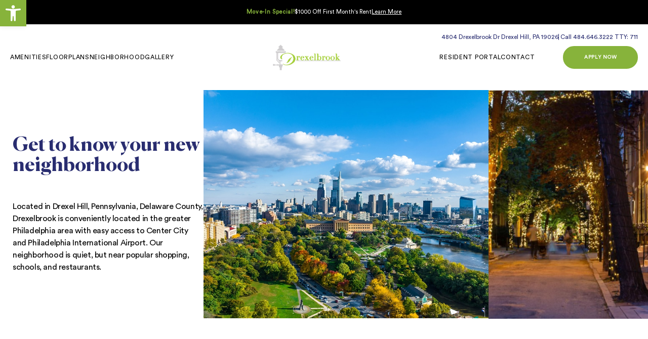

--- FILE ---
content_type: text/html; charset=UTF-8
request_url: https://www.drexelbrookapartments.com/neighborhood/
body_size: 16654
content:
<!DOCTYPE html>
<html lang="en-US">
<head >
<meta charset="UTF-8" />
<meta name="viewport" content="width=device-width, initial-scale=1" />
<script>window.luv_settings = ['7BDC865D-DBF6-4608-B73C-31994A28936B',
'ldpqbbifk',
'bdfoqbnnief', '']</script>
<script src="https://www.iloveleasing.com/pub/widget/js/luv.js"></script><meta name='robots' content='index, follow, max-image-preview:large, max-snippet:-1, max-video-preview:-1' />

<!-- Google Tag Manager for WordPress by gtm4wp.com -->
<script data-cfasync="false" data-pagespeed-no-defer>
	var gtm4wp_datalayer_name = "dataLayer";
	var dataLayer = dataLayer || [];
</script>
<!-- End Google Tag Manager for WordPress by gtm4wp.com -->
	<!-- This site is optimized with the Yoast SEO Premium plugin v20.9 (Yoast SEO v21.1) - https://yoast.com/wordpress/plugins/seo/ -->
	<title>Luxury Apartments Drexel Hill, PA | Drexelbrook Apartments</title>
	<meta name="description" content="Drexelbrook offers apartments for rent in Delaware County. Located near parks, restaurants, &amp; shops. Apply today!" />
	<link rel="canonical" href="https://www.drexelbrookapartments.com/neighborhood/" />
	<meta property="og:locale" content="en_US" />
	<meta property="og:type" content="article" />
	<meta property="og:title" content="Neighborhood" />
	<meta property="og:description" content="Drexelbrook offers apartments for rent in Delaware County. Located near parks, restaurants, &amp; shops. Apply today!" />
	<meta property="og:url" content="https://www.drexelbrookapartments.com/neighborhood/" />
	<meta property="og:site_name" content="Drexelbrook" />
	<meta property="article:publisher" content="https://www.facebook.com/people/Commons-at-Whitemarsh-Apartments/100067278184000/" />
	<meta property="article:modified_time" content="2023-11-21T19:21:20+00:00" />
	<meta property="og:image" content="https://drexelbrook.ajhmgmt-dev.com/wp-content/uploads/sites/39/2023/11/drexelbrookneighborhood.jpg" />
	<meta name="twitter:card" content="summary_large_image" />
	<script type="application/ld+json" class="yoast-schema-graph">{"@context":"https://schema.org","@graph":[{"@type":"WebPage","@id":"https://www.drexelbrookapartments.com/neighborhood/","url":"https://www.drexelbrookapartments.com/neighborhood/","name":"Luxury Apartments Drexel Hill, PA | Drexelbrook Apartments","isPartOf":{"@id":"https://www.drexelbrookapartments.com/#website"},"primaryImageOfPage":{"@id":"https://www.drexelbrookapartments.com/neighborhood/#primaryimage"},"image":{"@id":"https://www.drexelbrookapartments.com/neighborhood/#primaryimage"},"thumbnailUrl":"https://drexelbrook.ajhmgmt-dev.com/wp-content/uploads/sites/39/2023/11/drexelbrookneighborhood.jpg","datePublished":"2021-07-08T15:58:28+00:00","dateModified":"2023-11-21T19:21:20+00:00","description":"Drexelbrook offers apartments for rent in Delaware County. Located near parks, restaurants, & shops. Apply today!","breadcrumb":{"@id":"https://www.drexelbrookapartments.com/neighborhood/#breadcrumb"},"inLanguage":"en-US","potentialAction":[{"@type":"ReadAction","target":["https://www.drexelbrookapartments.com/neighborhood/"]}]},{"@type":"ImageObject","inLanguage":"en-US","@id":"https://www.drexelbrookapartments.com/neighborhood/#primaryimage","url":"https://www.drexelbrookapartments.com/wp-content/uploads/sites/39/2023/11/drexelbrookneighborhood.jpg","contentUrl":"https://www.drexelbrookapartments.com/wp-content/uploads/sites/39/2023/11/drexelbrookneighborhood.jpg","width":782,"height":626},{"@type":"BreadcrumbList","@id":"https://www.drexelbrookapartments.com/neighborhood/#breadcrumb","itemListElement":[{"@type":"ListItem","position":1,"name":"Home","item":"https://www.drexelbrookapartments.com/"},{"@type":"ListItem","position":2,"name":"Neighborhood"}]},{"@type":"WebSite","@id":"https://www.drexelbrookapartments.com/#website","url":"https://www.drexelbrookapartments.com/","name":"Drexelbrook","description":"Apartments for Rent in Middle River, MD","publisher":{"@id":"https://www.drexelbrookapartments.com/#organization"},"potentialAction":[{"@type":"SearchAction","target":{"@type":"EntryPoint","urlTemplate":"https://www.drexelbrookapartments.com/?s={search_term_string}"},"query-input":"required name=search_term_string"}],"inLanguage":"en-US"},{"@type":"Organization","@id":"https://www.drexelbrookapartments.com/#organization","name":"The Commons At Whitemarsh","url":"https://www.drexelbrookapartments.com/","logo":{"@type":"ImageObject","inLanguage":"en-US","@id":"https://www.drexelbrookapartments.com/#/schema/logo/image/","url":"https://drexelbrook.ajhmgmt-dev.com/wp-content/uploads/sites/39/2022/11/Commons_FinalLogo-01-1.png","contentUrl":"https://drexelbrook.ajhmgmt-dev.com/wp-content/uploads/sites/39/2022/11/Commons_FinalLogo-01-1.png","width":333,"height":190,"caption":"The Commons At Whitemarsh"},"image":{"@id":"https://www.drexelbrookapartments.com/#/schema/logo/image/"},"sameAs":["https://www.facebook.com/people/Commons-at-Whitemarsh-Apartments/100067278184000/"]}]}</script>
	<!-- / Yoast SEO Premium plugin. -->


<link rel='dns-prefetch' href='//cdnjs.cloudflare.com' />
<link rel='dns-prefetch' href='//unpkg.com' />
<link rel='dns-prefetch' href='//maps.googleapis.com' />
<link rel="alternate" type="application/rss+xml" title="Drexelbrook &raquo; Feed" href="https://www.drexelbrookapartments.com/feed/" />
<link rel="alternate" type="application/rss+xml" title="Drexelbrook &raquo; Comments Feed" href="https://www.drexelbrookapartments.com/comments/feed/" />
<script type="text/javascript">
window._wpemojiSettings = {"baseUrl":"https:\/\/s.w.org\/images\/core\/emoji\/14.0.0\/72x72\/","ext":".png","svgUrl":"https:\/\/s.w.org\/images\/core\/emoji\/14.0.0\/svg\/","svgExt":".svg","source":{"concatemoji":"https:\/\/www.drexelbrookapartments.com\/wp-includes\/js\/wp-emoji-release.min.js?ver=6.1.6"}};
/*! This file is auto-generated */
!function(e,a,t){var n,r,o,i=a.createElement("canvas"),p=i.getContext&&i.getContext("2d");function s(e,t){var a=String.fromCharCode,e=(p.clearRect(0,0,i.width,i.height),p.fillText(a.apply(this,e),0,0),i.toDataURL());return p.clearRect(0,0,i.width,i.height),p.fillText(a.apply(this,t),0,0),e===i.toDataURL()}function c(e){var t=a.createElement("script");t.src=e,t.defer=t.type="text/javascript",a.getElementsByTagName("head")[0].appendChild(t)}for(o=Array("flag","emoji"),t.supports={everything:!0,everythingExceptFlag:!0},r=0;r<o.length;r++)t.supports[o[r]]=function(e){if(p&&p.fillText)switch(p.textBaseline="top",p.font="600 32px Arial",e){case"flag":return s([127987,65039,8205,9895,65039],[127987,65039,8203,9895,65039])?!1:!s([55356,56826,55356,56819],[55356,56826,8203,55356,56819])&&!s([55356,57332,56128,56423,56128,56418,56128,56421,56128,56430,56128,56423,56128,56447],[55356,57332,8203,56128,56423,8203,56128,56418,8203,56128,56421,8203,56128,56430,8203,56128,56423,8203,56128,56447]);case"emoji":return!s([129777,127995,8205,129778,127999],[129777,127995,8203,129778,127999])}return!1}(o[r]),t.supports.everything=t.supports.everything&&t.supports[o[r]],"flag"!==o[r]&&(t.supports.everythingExceptFlag=t.supports.everythingExceptFlag&&t.supports[o[r]]);t.supports.everythingExceptFlag=t.supports.everythingExceptFlag&&!t.supports.flag,t.DOMReady=!1,t.readyCallback=function(){t.DOMReady=!0},t.supports.everything||(n=function(){t.readyCallback()},a.addEventListener?(a.addEventListener("DOMContentLoaded",n,!1),e.addEventListener("load",n,!1)):(e.attachEvent("onload",n),a.attachEvent("onreadystatechange",function(){"complete"===a.readyState&&t.readyCallback()})),(e=t.source||{}).concatemoji?c(e.concatemoji):e.wpemoji&&e.twemoji&&(c(e.twemoji),c(e.wpemoji)))}(window,document,window._wpemojiSettings);
</script>
<link rel='stylesheet' id='sbi_styles-css' href='https://www.drexelbrookapartments.com/wp-content/plugins/instagram-feed-pro/css/sbi-styles.min.css?ver=6.5.1' type='text/css' media='all' />
<link rel='stylesheet' id='ajh-dev-css' href='https://www.drexelbrookapartments.com/wp-content/themes/ajh-dev/style.css?ver=1.0' type='text/css' media='all' />
<link rel='stylesheet' id='wp-block-library-css' href='https://www.drexelbrookapartments.com/wp-includes/css/dist/block-library/style.min.css?ver=6.1.6' type='text/css' media='all' />
<link rel='stylesheet' id='classic-theme-styles-css' href='https://www.drexelbrookapartments.com/wp-includes/css/classic-themes.min.css?ver=1' type='text/css' media='all' />
<style id='global-styles-inline-css' type='text/css'>
body{--wp--preset--color--black: #000;--wp--preset--color--cyan-bluish-gray: #abb8c3;--wp--preset--color--white: #ffffff;--wp--preset--color--pale-pink: #f78da7;--wp--preset--color--vivid-red: #cf2e2e;--wp--preset--color--luminous-vivid-orange: #ff6900;--wp--preset--color--luminous-vivid-amber: #fcb900;--wp--preset--color--light-green-cyan: #7bdcb5;--wp--preset--color--vivid-green-cyan: #00d084;--wp--preset--color--pale-cyan-blue: #8ed1fc;--wp--preset--color--vivid-cyan-blue: #0693e3;--wp--preset--color--vivid-purple: #9b51e0;--wp--preset--color--dark: #87b33b;--wp--preset--color--medium: #292d70;--wp--preset--color--light: #d8d8d8;--wp--preset--color--pastel: #f4f4f3;--wp--preset--color--grey: #ddd;--wp--preset--gradient--vivid-cyan-blue-to-vivid-purple: linear-gradient(135deg,rgba(6,147,227,1) 0%,rgb(155,81,224) 100%);--wp--preset--gradient--light-green-cyan-to-vivid-green-cyan: linear-gradient(135deg,rgb(122,220,180) 0%,rgb(0,208,130) 100%);--wp--preset--gradient--luminous-vivid-amber-to-luminous-vivid-orange: linear-gradient(135deg,rgba(252,185,0,1) 0%,rgba(255,105,0,1) 100%);--wp--preset--gradient--luminous-vivid-orange-to-vivid-red: linear-gradient(135deg,rgba(255,105,0,1) 0%,rgb(207,46,46) 100%);--wp--preset--gradient--very-light-gray-to-cyan-bluish-gray: linear-gradient(135deg,rgb(238,238,238) 0%,rgb(169,184,195) 100%);--wp--preset--gradient--cool-to-warm-spectrum: linear-gradient(135deg,rgb(74,234,220) 0%,rgb(151,120,209) 20%,rgb(207,42,186) 40%,rgb(238,44,130) 60%,rgb(251,105,98) 80%,rgb(254,248,76) 100%);--wp--preset--gradient--blush-light-purple: linear-gradient(135deg,rgb(255,206,236) 0%,rgb(152,150,240) 100%);--wp--preset--gradient--blush-bordeaux: linear-gradient(135deg,rgb(254,205,165) 0%,rgb(254,45,45) 50%,rgb(107,0,62) 100%);--wp--preset--gradient--luminous-dusk: linear-gradient(135deg,rgb(255,203,112) 0%,rgb(199,81,192) 50%,rgb(65,88,208) 100%);--wp--preset--gradient--pale-ocean: linear-gradient(135deg,rgb(255,245,203) 0%,rgb(182,227,212) 50%,rgb(51,167,181) 100%);--wp--preset--gradient--electric-grass: linear-gradient(135deg,rgb(202,248,128) 0%,rgb(113,206,126) 100%);--wp--preset--gradient--midnight: linear-gradient(135deg,rgb(2,3,129) 0%,rgb(40,116,252) 100%);--wp--preset--gradient--half-white-light: linear-gradient(180deg, rgba(255,255,255,1) 50%, #d8d8d8 50%);--wp--preset--gradient--half-light-white: linear-gradient(180deg, #d8d8d8 50%, rgba(255,255,255,1) 50%);--wp--preset--gradient--thirds-white-light: linear-gradient(90deg, rgba(255,255,255,1) 42%, #d8d8d8 42%);--wp--preset--gradient--thirds-light-white: linear-gradient(270deg, rgba(255,255,255,1) 42%, #d8d8d8 42%);--wp--preset--gradient--half-white-pastel: linear-gradient(180deg, rgba(255,255,255,1) 50%, #f4f4f3 50%);--wp--preset--gradient--half-pastel-white: linear-gradient(180deg, #f4f4f3 50%, rgba(255,255,255,1) 50%);--wp--preset--gradient--thirds-white-pastel: linear-gradient(90deg, rgba(255,255,255,1) 42%, #f4f4f3 42%);--wp--preset--gradient--thirds-pastel-white: linear-gradient(270deg, rgba(255,255,255,1) 42%, #f4f4f3 42%);--wp--preset--gradient--half-white-medium: linear-gradient(180deg, rgba(255,255,255,1) 50%, #292d70 50%);--wp--preset--gradient--half-medium-white: linear-gradient(180deg, #292d70 50%, rgba(255,255,255,1) 50%);--wp--preset--gradient--thirds-white-medium: linear-gradient(90deg, rgba(255,255,255,1) 42%, #292d70 42%);--wp--preset--gradient--thirds-medium-white: linear-gradient(270deg, rgba(255,255,255,1) 42%, #292d70 42%);--wp--preset--duotone--dark-grayscale: url('#wp-duotone-dark-grayscale');--wp--preset--duotone--grayscale: url('#wp-duotone-grayscale');--wp--preset--duotone--purple-yellow: url('#wp-duotone-purple-yellow');--wp--preset--duotone--blue-red: url('#wp-duotone-blue-red');--wp--preset--duotone--midnight: url('#wp-duotone-midnight');--wp--preset--duotone--magenta-yellow: url('#wp-duotone-magenta-yellow');--wp--preset--duotone--purple-green: url('#wp-duotone-purple-green');--wp--preset--duotone--blue-orange: url('#wp-duotone-blue-orange');--wp--preset--font-size--small: 13px;--wp--preset--font-size--medium: 18px;--wp--preset--font-size--large: 50px;--wp--preset--font-size--x-large: 42px;--wp--preset--font-size--xlarge: 65px;--wp--preset--spacing--20: 0.44rem;--wp--preset--spacing--30: 0.67rem;--wp--preset--spacing--40: 1rem;--wp--preset--spacing--50: 1.5rem;--wp--preset--spacing--60: 2.25rem;--wp--preset--spacing--70: 3.38rem;--wp--preset--spacing--80: 5.06rem;}:where(.is-layout-flex){gap: 0.5em;}body .is-layout-flow > .alignleft{float: left;margin-inline-start: 0;margin-inline-end: 2em;}body .is-layout-flow > .alignright{float: right;margin-inline-start: 2em;margin-inline-end: 0;}body .is-layout-flow > .aligncenter{margin-left: auto !important;margin-right: auto !important;}body .is-layout-constrained > .alignleft{float: left;margin-inline-start: 0;margin-inline-end: 2em;}body .is-layout-constrained > .alignright{float: right;margin-inline-start: 2em;margin-inline-end: 0;}body .is-layout-constrained > .aligncenter{margin-left: auto !important;margin-right: auto !important;}body .is-layout-constrained > :where(:not(.alignleft):not(.alignright):not(.alignfull)){max-width: var(--wp--style--global--content-size);margin-left: auto !important;margin-right: auto !important;}body .is-layout-constrained > .alignwide{max-width: var(--wp--style--global--wide-size);}body .is-layout-flex{display: flex;}body .is-layout-flex{flex-wrap: wrap;align-items: center;}body .is-layout-flex > *{margin: 0;}:where(.wp-block-columns.is-layout-flex){gap: 2em;}.has-black-color{color: var(--wp--preset--color--black) !important;}.has-cyan-bluish-gray-color{color: var(--wp--preset--color--cyan-bluish-gray) !important;}.has-white-color{color: var(--wp--preset--color--white) !important;}.has-pale-pink-color{color: var(--wp--preset--color--pale-pink) !important;}.has-vivid-red-color{color: var(--wp--preset--color--vivid-red) !important;}.has-luminous-vivid-orange-color{color: var(--wp--preset--color--luminous-vivid-orange) !important;}.has-luminous-vivid-amber-color{color: var(--wp--preset--color--luminous-vivid-amber) !important;}.has-light-green-cyan-color{color: var(--wp--preset--color--light-green-cyan) !important;}.has-vivid-green-cyan-color{color: var(--wp--preset--color--vivid-green-cyan) !important;}.has-pale-cyan-blue-color{color: var(--wp--preset--color--pale-cyan-blue) !important;}.has-vivid-cyan-blue-color{color: var(--wp--preset--color--vivid-cyan-blue) !important;}.has-vivid-purple-color{color: var(--wp--preset--color--vivid-purple) !important;}.has-black-background-color{background-color: var(--wp--preset--color--black) !important;}.has-cyan-bluish-gray-background-color{background-color: var(--wp--preset--color--cyan-bluish-gray) !important;}.has-white-background-color{background-color: var(--wp--preset--color--white) !important;}.has-pale-pink-background-color{background-color: var(--wp--preset--color--pale-pink) !important;}.has-vivid-red-background-color{background-color: var(--wp--preset--color--vivid-red) !important;}.has-luminous-vivid-orange-background-color{background-color: var(--wp--preset--color--luminous-vivid-orange) !important;}.has-luminous-vivid-amber-background-color{background-color: var(--wp--preset--color--luminous-vivid-amber) !important;}.has-light-green-cyan-background-color{background-color: var(--wp--preset--color--light-green-cyan) !important;}.has-vivid-green-cyan-background-color{background-color: var(--wp--preset--color--vivid-green-cyan) !important;}.has-pale-cyan-blue-background-color{background-color: var(--wp--preset--color--pale-cyan-blue) !important;}.has-vivid-cyan-blue-background-color{background-color: var(--wp--preset--color--vivid-cyan-blue) !important;}.has-vivid-purple-background-color{background-color: var(--wp--preset--color--vivid-purple) !important;}.has-black-border-color{border-color: var(--wp--preset--color--black) !important;}.has-cyan-bluish-gray-border-color{border-color: var(--wp--preset--color--cyan-bluish-gray) !important;}.has-white-border-color{border-color: var(--wp--preset--color--white) !important;}.has-pale-pink-border-color{border-color: var(--wp--preset--color--pale-pink) !important;}.has-vivid-red-border-color{border-color: var(--wp--preset--color--vivid-red) !important;}.has-luminous-vivid-orange-border-color{border-color: var(--wp--preset--color--luminous-vivid-orange) !important;}.has-luminous-vivid-amber-border-color{border-color: var(--wp--preset--color--luminous-vivid-amber) !important;}.has-light-green-cyan-border-color{border-color: var(--wp--preset--color--light-green-cyan) !important;}.has-vivid-green-cyan-border-color{border-color: var(--wp--preset--color--vivid-green-cyan) !important;}.has-pale-cyan-blue-border-color{border-color: var(--wp--preset--color--pale-cyan-blue) !important;}.has-vivid-cyan-blue-border-color{border-color: var(--wp--preset--color--vivid-cyan-blue) !important;}.has-vivid-purple-border-color{border-color: var(--wp--preset--color--vivid-purple) !important;}.has-vivid-cyan-blue-to-vivid-purple-gradient-background{background: var(--wp--preset--gradient--vivid-cyan-blue-to-vivid-purple) !important;}.has-light-green-cyan-to-vivid-green-cyan-gradient-background{background: var(--wp--preset--gradient--light-green-cyan-to-vivid-green-cyan) !important;}.has-luminous-vivid-amber-to-luminous-vivid-orange-gradient-background{background: var(--wp--preset--gradient--luminous-vivid-amber-to-luminous-vivid-orange) !important;}.has-luminous-vivid-orange-to-vivid-red-gradient-background{background: var(--wp--preset--gradient--luminous-vivid-orange-to-vivid-red) !important;}.has-very-light-gray-to-cyan-bluish-gray-gradient-background{background: var(--wp--preset--gradient--very-light-gray-to-cyan-bluish-gray) !important;}.has-cool-to-warm-spectrum-gradient-background{background: var(--wp--preset--gradient--cool-to-warm-spectrum) !important;}.has-blush-light-purple-gradient-background{background: var(--wp--preset--gradient--blush-light-purple) !important;}.has-blush-bordeaux-gradient-background{background: var(--wp--preset--gradient--blush-bordeaux) !important;}.has-luminous-dusk-gradient-background{background: var(--wp--preset--gradient--luminous-dusk) !important;}.has-pale-ocean-gradient-background{background: var(--wp--preset--gradient--pale-ocean) !important;}.has-electric-grass-gradient-background{background: var(--wp--preset--gradient--electric-grass) !important;}.has-midnight-gradient-background{background: var(--wp--preset--gradient--midnight) !important;}.has-small-font-size{font-size: var(--wp--preset--font-size--small) !important;}.has-medium-font-size{font-size: var(--wp--preset--font-size--medium) !important;}.has-large-font-size{font-size: var(--wp--preset--font-size--large) !important;}.has-x-large-font-size{font-size: var(--wp--preset--font-size--x-large) !important;}
.wp-block-navigation a:where(:not(.wp-element-button)){color: inherit;}
:where(.wp-block-columns.is-layout-flex){gap: 2em;}
.wp-block-pullquote{font-size: 1.5em;line-height: 1.6;}
</style>
<link rel='stylesheet' id='plugin-styles-css' href='https://www.drexelbrookapartments.com/wp-content/plugins/ajh-content-addons//ajh-sites-styles.css?ver=6.1.6' type='text/css' media='all' />
<link rel='stylesheet' id='YSFA-css' href='https://www.drexelbrookapartments.com/wp-content/plugins/faq-schema-block-to-accordion/assets/css/style.min.css?ver=1.0.5' type='text/css' media='all' />
<link rel='stylesheet' id='simple-banner-style-css' href='https://www.drexelbrookapartments.com/wp-content/plugins/simple-banner/simple-banner.css?ver=2.17.1' type='text/css' media='all' />
<link rel='stylesheet' id='grw-public-main-css-css' href='https://www.drexelbrookapartments.com/wp-content/plugins/widget-google-reviews/assets/css/public-main.css?ver=3.7' type='text/css' media='all' />
<link rel='stylesheet' id='swiper-css' href='https://www.drexelbrookapartments.com/wp-content/themes/ajh-dev/css/swiper-bundle.css?ver=1671120248' type='text/css' media='all' />
<link rel='stylesheet' id='fonts-css' href='https://www.drexelbrookapartments.com/wp-content/themes/ajh-dev/css/fonts.css?ver=6.1.6' type='text/css' media='all' />
<link rel='stylesheet' id='theme-styles-css' href='https://www.drexelbrookapartments.com/wp-content/themes/ajh-dev/style.css?ver=1747153650' type='text/css' media='all' />
<link rel='stylesheet' id='custom-styles-css' href='https://www.drexelbrookapartments.com/wp-content/themes/ajh-dev/custom.css?ver=1728487527' type='text/css' media='all' />
<link rel='stylesheet' id='pojo-a11y-css' href='https://www.drexelbrookapartments.com/wp-content/plugins/pojo-accessibility/assets/css/style.min.css?ver=1.0.0' type='text/css' media='all' />
<script type='text/javascript' src='https://www.drexelbrookapartments.com/wp-includes/js/jquery/jquery.min.js?ver=3.6.1' id='jquery-core-js'></script>
<script type='text/javascript' defer='defer' src='https://www.drexelbrookapartments.com/wp-includes/js/jquery/jquery-migrate.min.js?ver=3.3.2' id='jquery-migrate-js'></script>
<script type='text/javascript' id='gmaps-init-js-extra'>
/* <![CDATA[ */
var gmaps = {"pluginsUrl":"https:\/\/www.drexelbrookapartments.com\/wp-content\/plugins"};
/* ]]> */
</script>
<script type='text/javascript' defer='defer' src='https://www.drexelbrookapartments.com/wp-content/plugins/ajh-content-addons/lib/google-maps/gmaps.js?ver=6.1.6' id='gmaps-init-js'></script>
<script type='text/javascript' id='simple-banner-script-js-before'>
const simpleBannerScriptParams = {"version":"2.17.1","hide_simple_banner":"yes","simple_banner_prepend_element":false,"simple_banner_position":"relative","header_margin":"","header_padding":"","simple_banner_z_index":false,"simple_banner_text":"<div class=\"wp-block-button is-style-outline\"><a href=\"\/specials\/\" class=\"wp-block-button__link has-text-color has-white-color\">Find out more<\/a><\/div>","pro_version_enabled":"","disabled_on_current_page":false,"debug_mode":"","id":45,"disabled_pages_array":[],"is_current_page_a_post":false,"disabled_on_posts":"","simple_banner_disabled_page_paths":false,"simple_banner_font_size":"14px","simple_banner_color":"#030308","simple_banner_text_color":"","simple_banner_link_color":"#ffffff","simple_banner_close_color":"#ffffff","simple_banner_custom_css":"","simple_banner_scrolling_custom_css":"","simple_banner_text_custom_css":"","simple_banner_button_css":"","site_custom_css":"","keep_site_custom_css":"","site_custom_js":"","keep_site_custom_js":"","wp_body_open_enabled":"","wp_body_open":true,"close_button_enabled":"on","close_button_expiration":"","close_button_cookie_set":false,"current_date":{"date":"2026-01-19 06:25:10.592434","timezone_type":3,"timezone":"UTC"},"start_date":{"date":"2026-01-19 06:25:10.592448","timezone_type":3,"timezone":"UTC"},"end_date":{"date":"2026-01-19 06:25:10.592456","timezone_type":3,"timezone":"UTC"},"simple_banner_start_after_date":false,"simple_banner_remove_after_date":false,"simple_banner_insert_inside_element":false}
</script>
<script type='text/javascript' defer='defer' src='https://www.drexelbrookapartments.com/wp-content/plugins/simple-banner/simple-banner.js?ver=2.17.1' id='simple-banner-script-js'></script>
<script type='text/javascript' defer="defer" defer='defer' src='https://www.drexelbrookapartments.com/wp-content/plugins/widget-google-reviews/assets/js/public-main.js?ver=3.7' id='grw-public-main-js-js'></script>
<script type='text/javascript' defer='defer' src='https://cdnjs.cloudflare.com/ajax/libs/Swiper/8.3.2/swiper-bundle.min.js?ver=6.1.6' id='swiper-js'></script>
<script type='text/javascript' defer='defer' src='//unpkg.com/scrollreveal@4.0.9/dist/scrollreveal.min.js?ver=6.1.6' id='scrollreveal-js'></script>
<script type='text/javascript' defer='defer' src='https://maps.googleapis.com/maps/api/js?key=AIzaSyAckzhSw_UCCLEokTmjjxxVDhDOpaKxnmg&#038;callback&#038;ver=6.1.6' id='googlemapsapi-js'></script>
<link rel="https://api.w.org/" href="https://www.drexelbrookapartments.com/wp-json/" /><link rel="alternate" type="application/json" href="https://www.drexelbrookapartments.com/wp-json/wp/v2/pages/45" /><link rel="EditURI" type="application/rsd+xml" title="RSD" href="https://www.drexelbrookapartments.com/xmlrpc.php?rsd" />
<link rel="wlwmanifest" type="application/wlwmanifest+xml" href="https://www.drexelbrookapartments.com/wp-includes/wlwmanifest.xml" />
<meta name="generator" content="WordPress 6.1.6" />
<link rel='shortlink' href='https://www.drexelbrookapartments.com/?p=45' />
<link rel="alternate" type="application/json+oembed" href="https://www.drexelbrookapartments.com/wp-json/oembed/1.0/embed?url=https%3A%2F%2Fwww.drexelbrookapartments.com%2Fneighborhood%2F" />
<link rel="alternate" type="text/xml+oembed" href="https://www.drexelbrookapartments.com/wp-json/oembed/1.0/embed?url=https%3A%2F%2Fwww.drexelbrookapartments.com%2Fneighborhood%2F&#038;format=xml" />
<style type="text/css">.simple-banner{display:none;}</style><style type="text/css">.simple-banner{position:relative;}</style><style type="text/css">.simple-banner .simple-banner-text{font-size:14px;}</style><style type="text/css">.simple-banner{background:#030308;}</style><style type="text/css">.simple-banner .simple-banner-text{color: #ffffff;}</style><style type="text/css">.simple-banner .simple-banner-text a{color:#ffffff;}</style><style type="text/css">.simple-banner{z-index: 99999;}</style><style type="text/css">.simple-banner .simple-banner-button{color:#ffffff;}</style><style id="simple-banner-site-custom-css-dummy" type="text/css"></style><script id="simple-banner-site-custom-js-dummy" type="text/javascript"></script>
<!-- Google Tag Manager for WordPress by gtm4wp.com -->
<!-- GTM Container placement set to automatic -->
<script data-cfasync="false" data-pagespeed-no-defer type="text/javascript">
	var dataLayer_content = {"pagePostType":"page","pagePostType2":"single-page","pagePostAuthor":"cbdesignny"};
	dataLayer.push( dataLayer_content );
</script>
<script data-cfasync="false">
(function(w,d,s,l,i){w[l]=w[l]||[];w[l].push({'gtm.start':
new Date().getTime(),event:'gtm.js'});var f=d.getElementsByTagName(s)[0],
j=d.createElement(s),dl=l!='dataLayer'?'&l='+l:'';j.async=true;j.src=
'//www.googletagmanager.com/gtm.js?id='+i+dl;f.parentNode.insertBefore(j,f);
})(window,document,'script','dataLayer','GTM-WR4WPXD');
</script>
<!-- End Google Tag Manager for WordPress by gtm4wp.com --><!-- Global site tag (gtag.js) - Google Analytics -->
<script async src="https://www.googletagmanager.com/gtag/js?id=UA-73837628-47"></script>
<script>
  window.dataLayer = window.dataLayer || [];
  function gtag(){dataLayer.push(arguments);}
  gtag('js', new Date());

  gtag('config', 'UA-73837628-47');
</script>
<script src="//pixel.adwerx.com/716/aa_awp.js" type="text/javascript"></script><meta name="theme-color" content="#87b33b">
	<style>
		html.sr .wp-block-cover,
		html.sr .fadeIn,
		html.sr .slideInLeft, 
		html.sr .slideInRight, 
		html.sr .wp-block-separator.is-style-sep-left, 
		html.sr .wp-block-separator.is-style-sep-right, 
		html.sr .alignleft,
		html.sr .alignright,
		html.sr .wp-block-column,
		html.sr .entry-header,
		html.sr .wp-block-image,
		html.sr .wp-block-media-text__media,
		html.sr .wp-block-media-text__content,
		html.sr .fadeIn,
		html.sr .slideInLeft, 
		html.sr .slideInRight {
			visibility: inital;
		}
	 </style>
	 
				<style>
				:root {
					--color-dark: #87b33b;
					--color-medium: #292d70;
					--color-light: #d8d8d8;
					--color-pastel: #f4f4f3;
				}
			</style>
		<style type="text/css">.recentcomments a{display:inline !important;padding:0 !important;margin:0 !important;}</style><style type="text/css">
#pojo-a11y-toolbar .pojo-a11y-toolbar-toggle a{ background-color: #87b33b;	color: #ffffff;}
#pojo-a11y-toolbar .pojo-a11y-toolbar-overlay, #pojo-a11y-toolbar .pojo-a11y-toolbar-overlay ul.pojo-a11y-toolbar-items.pojo-a11y-links{ border-color: #87b33b;}
body.pojo-a11y-focusable a:focus{ outline-style: solid !important;	outline-width: 1px !important;	outline-color: #FF0000 !important;}
#pojo-a11y-toolbar .pojo-a11y-toolbar-overlay{ background-color: #ffffff;}
#pojo-a11y-toolbar .pojo-a11y-toolbar-overlay ul.pojo-a11y-toolbar-items li.pojo-a11y-toolbar-item a, #pojo-a11y-toolbar .pojo-a11y-toolbar-overlay p.pojo-a11y-toolbar-title{ color: #333333;}
#pojo-a11y-toolbar .pojo-a11y-toolbar-overlay ul.pojo-a11y-toolbar-items li.pojo-a11y-toolbar-item a.active{ background-color: #87b33b;	color: #ffffff;}</style><style class="wpcode-css-snippet">#sb_instagram .sbi_caption .emoji, #sbi_lightbox.sbi_lb-comments-enabled .sbi_lb-caption .sbi_caption_text .emoji {
    width: 14px !important;
    max-width: 14px !important;
    display: inline !important;
}</style><link rel="icon" href="https://www.drexelbrookapartments.com/wp-content/uploads/sites/39/2023/10/cropped-favicon-32x32.png" sizes="32x32" />
<link rel="icon" href="https://www.drexelbrookapartments.com/wp-content/uploads/sites/39/2023/10/cropped-favicon-192x192.png" sizes="192x192" />
<link rel="apple-touch-icon" href="https://www.drexelbrookapartments.com/wp-content/uploads/sites/39/2023/10/cropped-favicon-180x180.png" />
<meta name="msapplication-TileImage" content="https://www.drexelbrookapartments.com/wp-content/uploads/sites/39/2023/10/cropped-favicon-270x270.png" />
			<style>
				.simple-banner .simple-banner-text:before {
					content: 'October Specials';
					font-weight: bold;
					display: block;
				}
				
				.simple-banner .simple-banner-text span:before {
					content: '';
					display: block;
				}
			</style>
					<style type="text/css" id="wp-custom-css">
			.page-id-2867 header {
	display: none !important;
}		</style>
		</head>
<body class="page-template-default page page-id-45 wp-embed-responsive header-full-width full-width-content genesis-title-hidden genesis-breadcrumbs-hidden"><svg xmlns="http://www.w3.org/2000/svg" viewBox="0 0 0 0" width="0" height="0" focusable="false" role="none" style="visibility: hidden; position: absolute; left: -9999px; overflow: hidden;" ><defs><filter id="wp-duotone-dark-grayscale"><feColorMatrix color-interpolation-filters="sRGB" type="matrix" values=" .299 .587 .114 0 0 .299 .587 .114 0 0 .299 .587 .114 0 0 .299 .587 .114 0 0 " /><feComponentTransfer color-interpolation-filters="sRGB" ><feFuncR type="table" tableValues="0 0.49803921568627" /><feFuncG type="table" tableValues="0 0.49803921568627" /><feFuncB type="table" tableValues="0 0.49803921568627" /><feFuncA type="table" tableValues="1 1" /></feComponentTransfer><feComposite in2="SourceGraphic" operator="in" /></filter></defs></svg><svg xmlns="http://www.w3.org/2000/svg" viewBox="0 0 0 0" width="0" height="0" focusable="false" role="none" style="visibility: hidden; position: absolute; left: -9999px; overflow: hidden;" ><defs><filter id="wp-duotone-grayscale"><feColorMatrix color-interpolation-filters="sRGB" type="matrix" values=" .299 .587 .114 0 0 .299 .587 .114 0 0 .299 .587 .114 0 0 .299 .587 .114 0 0 " /><feComponentTransfer color-interpolation-filters="sRGB" ><feFuncR type="table" tableValues="0 1" /><feFuncG type="table" tableValues="0 1" /><feFuncB type="table" tableValues="0 1" /><feFuncA type="table" tableValues="1 1" /></feComponentTransfer><feComposite in2="SourceGraphic" operator="in" /></filter></defs></svg><svg xmlns="http://www.w3.org/2000/svg" viewBox="0 0 0 0" width="0" height="0" focusable="false" role="none" style="visibility: hidden; position: absolute; left: -9999px; overflow: hidden;" ><defs><filter id="wp-duotone-purple-yellow"><feColorMatrix color-interpolation-filters="sRGB" type="matrix" values=" .299 .587 .114 0 0 .299 .587 .114 0 0 .299 .587 .114 0 0 .299 .587 .114 0 0 " /><feComponentTransfer color-interpolation-filters="sRGB" ><feFuncR type="table" tableValues="0.54901960784314 0.98823529411765" /><feFuncG type="table" tableValues="0 1" /><feFuncB type="table" tableValues="0.71764705882353 0.25490196078431" /><feFuncA type="table" tableValues="1 1" /></feComponentTransfer><feComposite in2="SourceGraphic" operator="in" /></filter></defs></svg><svg xmlns="http://www.w3.org/2000/svg" viewBox="0 0 0 0" width="0" height="0" focusable="false" role="none" style="visibility: hidden; position: absolute; left: -9999px; overflow: hidden;" ><defs><filter id="wp-duotone-blue-red"><feColorMatrix color-interpolation-filters="sRGB" type="matrix" values=" .299 .587 .114 0 0 .299 .587 .114 0 0 .299 .587 .114 0 0 .299 .587 .114 0 0 " /><feComponentTransfer color-interpolation-filters="sRGB" ><feFuncR type="table" tableValues="0 1" /><feFuncG type="table" tableValues="0 0.27843137254902" /><feFuncB type="table" tableValues="0.5921568627451 0.27843137254902" /><feFuncA type="table" tableValues="1 1" /></feComponentTransfer><feComposite in2="SourceGraphic" operator="in" /></filter></defs></svg><svg xmlns="http://www.w3.org/2000/svg" viewBox="0 0 0 0" width="0" height="0" focusable="false" role="none" style="visibility: hidden; position: absolute; left: -9999px; overflow: hidden;" ><defs><filter id="wp-duotone-midnight"><feColorMatrix color-interpolation-filters="sRGB" type="matrix" values=" .299 .587 .114 0 0 .299 .587 .114 0 0 .299 .587 .114 0 0 .299 .587 .114 0 0 " /><feComponentTransfer color-interpolation-filters="sRGB" ><feFuncR type="table" tableValues="0 0" /><feFuncG type="table" tableValues="0 0.64705882352941" /><feFuncB type="table" tableValues="0 1" /><feFuncA type="table" tableValues="1 1" /></feComponentTransfer><feComposite in2="SourceGraphic" operator="in" /></filter></defs></svg><svg xmlns="http://www.w3.org/2000/svg" viewBox="0 0 0 0" width="0" height="0" focusable="false" role="none" style="visibility: hidden; position: absolute; left: -9999px; overflow: hidden;" ><defs><filter id="wp-duotone-magenta-yellow"><feColorMatrix color-interpolation-filters="sRGB" type="matrix" values=" .299 .587 .114 0 0 .299 .587 .114 0 0 .299 .587 .114 0 0 .299 .587 .114 0 0 " /><feComponentTransfer color-interpolation-filters="sRGB" ><feFuncR type="table" tableValues="0.78039215686275 1" /><feFuncG type="table" tableValues="0 0.94901960784314" /><feFuncB type="table" tableValues="0.35294117647059 0.47058823529412" /><feFuncA type="table" tableValues="1 1" /></feComponentTransfer><feComposite in2="SourceGraphic" operator="in" /></filter></defs></svg><svg xmlns="http://www.w3.org/2000/svg" viewBox="0 0 0 0" width="0" height="0" focusable="false" role="none" style="visibility: hidden; position: absolute; left: -9999px; overflow: hidden;" ><defs><filter id="wp-duotone-purple-green"><feColorMatrix color-interpolation-filters="sRGB" type="matrix" values=" .299 .587 .114 0 0 .299 .587 .114 0 0 .299 .587 .114 0 0 .299 .587 .114 0 0 " /><feComponentTransfer color-interpolation-filters="sRGB" ><feFuncR type="table" tableValues="0.65098039215686 0.40392156862745" /><feFuncG type="table" tableValues="0 1" /><feFuncB type="table" tableValues="0.44705882352941 0.4" /><feFuncA type="table" tableValues="1 1" /></feComponentTransfer><feComposite in2="SourceGraphic" operator="in" /></filter></defs></svg><svg xmlns="http://www.w3.org/2000/svg" viewBox="0 0 0 0" width="0" height="0" focusable="false" role="none" style="visibility: hidden; position: absolute; left: -9999px; overflow: hidden;" ><defs><filter id="wp-duotone-blue-orange"><feColorMatrix color-interpolation-filters="sRGB" type="matrix" values=" .299 .587 .114 0 0 .299 .587 .114 0 0 .299 .587 .114 0 0 .299 .587 .114 0 0 " /><feComponentTransfer color-interpolation-filters="sRGB" ><feFuncR type="table" tableValues="0.098039215686275 1" /><feFuncG type="table" tableValues="0 0.66274509803922" /><feFuncB type="table" tableValues="0.84705882352941 0.41960784313725" /><feFuncA type="table" tableValues="1 1" /></feComponentTransfer><feComposite in2="SourceGraphic" operator="in" /></filter></defs></svg>
<!-- GTM Container placement set to automatic -->
<!-- Google Tag Manager (noscript) -->
				<noscript><iframe src="https://www.googletagmanager.com/ns.html?id=GTM-WR4WPXD" height="0" width="0" style="display:none;visibility:hidden" aria-hidden="true"></iframe></noscript>
<!-- End Google Tag Manager (noscript) -->
<!-- GTM Container placement set to automatic -->
<!-- Google Tag Manager (noscript) --><div class="site-container"><ul class="genesis-skip-link"><li><a href="#genesis-nav-primary" class="screen-reader-shortcut"> Skip to primary navigation</a></li><li><a href="#genesis-content" class="screen-reader-shortcut"> Skip to main content</a></li></ul><div id="header-top" class=""><div class="announcement-mobile-link">VIEW SPECIALS <svg xmlns="http://www.w3.org/2000/svg" width="20.522" height="20.522" viewBox="0 0 20.522 20.522"><g transform="translate(-26.239 -25.239)"><line x2="19.108" y2="19.108" transform="translate(26.946 25.946)" fill="none" stroke="#fff" stroke-width="2"/><line x1="19.108" y2="19.108" transform="translate(26.946 25.946)" fill="none" stroke="#fff" stroke-width="2"/></g></svg></div><div class="wrap"><div class="announcement-item"><div class="announcement-label">Move-In Special!</div><div class="announcement-message">$1000 Off First Month's Rent </div><a class="announcement-link" href="https://www.drexelbrookapartments.com/specials/">Learn More</a></div></div></div><header class="site-header"><div class="wrap"><div class="title-area"></div>	<div class="mobile-menu-wrap flexbox align-items-center">
		<nav class="nav-primary" aria-label="Main" id="genesis-nav-primary"><ul id="menu-footer-sitemap" class="menu genesis-nav-menu menu-primary js-superfish"><li id="menu-item-51" class="menu-item menu-item-type-post_type menu-item-object-page menu-item-51"><a href="https://www.drexelbrookapartments.com/amenities/"><span >Amenities</span></a></li>
<li id="menu-item-54" class="menu-item menu-item-type-post_type menu-item-object-page menu-item-54"><a href="https://www.drexelbrookapartments.com/floorplans/"><span >Floorplans</span></a></li>
<li id="menu-item-57" class="menu-item menu-item-type-post_type menu-item-object-page current-menu-item page_item page-item-45 current_page_item menu-item-57"><a href="https://www.drexelbrookapartments.com/neighborhood/" aria-current="page"><span >Neighborhood</span></a></li>
<li id="menu-item-757" class="menu-item menu-item-type-post_type menu-item-object-page menu-item-757"><a href="https://www.drexelbrookapartments.com/gallery/"><span >Gallery</span></a></li>
<li id="menu-item-2828" class="menu-item menu-item-type-post_type menu-item-object-page menu-item-2828"><a href="https://www.drexelbrookapartments.com/compare/"><span >Compare Drexel Hill Apartments</span></a></li>
<li id="menu-item-2846" class="menu-item menu-item-type-custom menu-item-object-custom menu-item-2846"><a target="_blank" rel="noopener" href="http://www.tenantwebpay.com/"><span >Resident Portal</span></a></li>
<li id="menu-item-2984" class="menu-item menu-item-type-post_type menu-item-object-page menu-item-2984"><a href="https://www.drexelbrookapartments.com/contact_us/"><span >Contact</span></a></li>
</ul></nav>		<div aria-hidden="true" class="watermark" style="background-image: url('https://www.drexelbrookapartments.com/wp-content/uploads/sites/39/2023/10/drexelbrook-smaller.png');"></div>
		<a href="https://www.drexelbrookapartments.com/application/" class="button has-dark-background-color header-button">APPLY NOW</a>
	</div>

	<div class="left-nav is-style-hide-mobile sss">
		<div class="menu-left-menu-container"><ul id="menu-left-menu" class="menu"><li id="menu-item-1870" class="menu-item menu-item-type-post_type menu-item-object-page menu-item-1870"><a href="https://www.drexelbrookapartments.com/amenities/">Amenities</a></li>
<li id="menu-item-1871" class="menu-item menu-item-type-post_type menu-item-object-page menu-item-1871"><a href="https://www.drexelbrookapartments.com/floorplans/">Floorplans</a></li>
<li id="menu-item-1872" class="menu-item menu-item-type-post_type menu-item-object-page current-menu-item page_item page-item-45 current_page_item menu-item-1872"><a href="https://www.drexelbrookapartments.com/neighborhood/" aria-current="page">Neighborhood</a></li>
<li id="menu-item-1873" class="menu-item menu-item-type-post_type menu-item-object-page menu-item-1873"><a href="https://www.drexelbrookapartments.com/gallery/">Gallery</a></li>
</ul></div>	</div>

	
			<div class="site-title">
			<a href="/">
				<img src="https://www.drexelbrookapartments.com/wp-content/uploads/sites/39/2023/10/drexelbrook-larger.png" alt="Drexelbrook | Apartments for Rent in Middle River, MD logo" class="site-logo" /> 
				<span class="site-title-text">Drexelbrook | Apartments for Rent in Middle River, MD</span>
			</a>
		</div>
	
	<a href="#" class="menu-toggle flexbox align-items-center justify-content-center flex-direction-column">
		<span class="screen-reader-text">Menu</span>
		<span class="toggle-icon toggle-icon-top" aria-hidden="true">
			<span class="toggle-bar bar-top"></span>
		</span>
		<span class="toggle-icon toggle-icon-bottom" aria-hidden="true">
			<span class="toggle-bar bar-bottom"></span>
		</span>
	</a>

	<div class="">
		<div class="header-contact-info">
			<a href="https://www.google.com/maps/place/4804+Drexelbrook+Dr+Drexel+Hill,+PA+19026" class="">4804 Drexelbrook Dr Drexel Hill, PA 19026</a>	
			<a href="tel:484.646.3222" class="">Call 484.646.3222 TTY: 711</a>		
		</div>
		<div class="margin-left-auto flexbox align-items-center is-style-hide-mobile">
			
			<div class="right-nav">
				
				<div class="menu-right-menu-container"><ul id="menu-right-menu" class="menu"><li id="menu-item-1864" class="menu-item menu-item-type-custom menu-item-object-custom menu-item-1864"><a href="http://www.tenantwebpay.com/">RESIDENT PORTAL</a></li>
<li id="menu-item-2986" class="menu-item menu-item-type-post_type menu-item-object-page menu-item-2986"><a href="https://www.drexelbrookapartments.com/contact_us/">Contact</a></li>
</ul></div>
				
			</div>
			
			<a href="https://www.drexelbrookapartments.com/application/" class="button has-dark-background-color header-button">APPLY NOW</a>
			
		</div>	
	</div>

	
	</div></header><div class="site-inner"><div class="wrap"><div class="content-sidebar-wrap"><main class="content" id="genesis-content"><article class="post-45 page type-page status-publish entry" aria-label="Neighborhood"><div class="entry-content">
<div class="is-layout-flow wp-block-group alignfull is-style-padding-md neighborhood-hero"><div class="wp-block-group__inner-container">
<div class="is-layout-flex wp-container-6 wp-block-columns alignfull are-vertically-aligned-center">
<div class="is-layout-flow wp-block-column is-vertically-aligned-center" style="flex-basis:30%">
<h3 class="has-medium-color has-text-color" id="h-get-to-know-your-new-neighborhood">Get to know your new neighborhood</h3>



<p>Located in Drexel Hill, Pennsylvania, Delaware County, Drexelbrook is conveniently located in the greater Philadelphia area with easy access to Center City and Philadelphia International Airport. Our neighborhood is quiet, but near popular shopping, schools, and restaurants.</p>
</div>



<div class="is-layout-flow wp-block-column is-vertically-aligned-center" style="flex-basis:70%">
<div class="is-layout-flex wp-container-4 wp-block-columns">
<div class="is-layout-flow wp-block-column" style="flex-basis:64.1%">
<figure class="wp-block-image size-full"><img decoding="async" width="782" height="626" src="https://drexelbrook.ajhmgmt-dev.com/wp-content/uploads/sites/39/2023/11/drexelbrookneighborhood.jpg" alt="Philadelphia skyline" class="wp-image-3431" srcset="https://www.drexelbrookapartments.com/wp-content/uploads/sites/39/2023/11/drexelbrookneighborhood.jpg 782w, https://www.drexelbrookapartments.com/wp-content/uploads/sites/39/2023/11/drexelbrookneighborhood-768x615.jpg 768w" sizes="(max-width: 782px) 100vw, 782px" /></figure>
</div>



<div class="is-layout-flow wp-block-column" style="flex-basis:35.9%">
<figure class="wp-block-image size-full"><img decoding="async" loading="lazy" width="437" height="626" src="https://drexelbrook.ajhmgmt-dev.com/wp-content/uploads/sites/39/2023/11/drexelbrookneighborhood2.jpg" alt="Street with fairy lights at night" class="wp-image-3432" /></figure>
</div>
</div>
</div>
</div>
</div></div>


<div class="acf-map" data-zoom="16">			
			<div class="marker" data-lat="39.938342" data-lng="-75.3582521">
                <h5>AMC Marple 10</h5>
                <p><em>400 S State Rd, Springfield, PA, USA</em></p>
            </div>
					
			<div class="marker" data-lat="39.9150711" data-lng="-75.3519651">
                <h5>Springfield mall</h5>
                <p><em>1250 Baltimore Pike, Springfield, PA 19064, USA</em></p>
            </div>
					
			<div class="marker" data-lat="39.9134721" data-lng="-75.4294199">
                <h5>Riddle Hospital</h5>
                <p><em>1068 West Baltimore Pike, Media, PA 19063, USA</em></p>
            </div>
					
			<div class="marker" data-lat="39.9536587" data-lng="-75.3235912">
                <h5>Chickie and Pete’s</h5>
                <p><em>5035 Township Line Rd, Drexel Hill, PA 19026, USA</em></p>
            </div>
					
			<div class="marker" data-lat="39.9488386" data-lng="-75.306244">
                <h5>Station tap</h5>
                <p><em>4201 Ferne Blvd, Drexel Hill, PA 19026, USA</em></p>
            </div>
					
			<div class="marker" data-lat="39.9485414" data-lng="-75.3067565">
                <h5>Artillery Brewing Co</h5>
                <p><em>4221 Ferne Blvd, Drexel Hill, PA 19026, USA</em></p>
            </div>
					
			<div class="marker" data-lat="39.9456368" data-lng="-75.3245737">
                <h5>PNC Bank</h5>
                <p><em>5050 State Rd, Drexel Hill, PA 19026, USA</em></p>
            </div>
					
			<div class="marker" data-lat="39.9462331" data-lng="-75.316236">
                <h5>Sophisticakes</h5>
                <p><em>4824 Drexelbrook Drive, Drexel Hill, PA 19026, USA</em></p>
            </div>
					
			<div class="marker" data-lat="39.9462436" data-lng="-75.3163103">
                <h5>Dragon II Chinese Restaurant</h5>
                <p><em>4806 Drexelbrook Drive, Drexel Hill, PA 19026, USA</em></p>
            </div>
					
			<div class="marker" data-lat="39.9438046" data-lng="-75.3124001">
                <h5>Streetlight Kitchen &#038; Bar</h5>
                <p><em>5400 Ferne Blvd, Drexel Hill, PA 19026, USA</em></p>
            </div>
					
			<div class="marker" data-lat="39.9885008" data-lng="-75.2573432">
                <h5>Lankenau Medical Center</h5>
                <p><em>100 Lancaster Ave, Wynnewood, PA 19096, USA</em></p>
            </div>
					
			<div class="marker" data-lat="39.9536587" data-lng="-75.3235912">
                <h5>Pilgrim Gardens</h5>
                <p><em>5035 Township Line Road, Drexel Hill, PA 19026, USA</em></p>
            </div>
					
			<div class="marker" data-lat="39.9392337" data-lng="-75.3499457">
                <h5>Springfield Shopping Center</h5>
                <p><em>731 West Sproul Road, Springfield, Springfield Township, PA 19064, USA</em></p>
            </div>
					
			<div class="marker" data-lat="39.9461251" data-lng="-75.2939767">
                <h5>Playhouse Lanes</h5>
                <p><em>3245 Garrett Road, Drexel Hill, PA 19026, USA</em></p>
            </div>
					
			<div class="marker" data-lat="39.9459765" data-lng="-75.3253444">
                <h5>Drexeline Shopping Center</h5>
                <p><em>5100 State Road, Drexel Hill, PA 19026, USA</em></p>
            </div>
					
			<div class="marker" data-lat="39.9666962" data-lng="-75.2983686">
                <h5>Poppi&#8217;s Cafe</h5>
                <p><em>1254 Township Line Road, Drexel Hill, PA 19026, USA</em></p>
            </div>
					
			<div class="marker" data-lat="39.9447847" data-lng="-75.2965029">
                <h5>Saigon Grill</h5>
                <p><em>3703 Garrett Road, Drexel Hill, PA 19026, USA</em></p>
            </div>
					
			<div class="marker" data-lat="39.9446404" data-lng="-75.2976303">
                <h5>DeMarco&#8217;s</h5>
                <p><em>411 Burmont Road, Drexel Hill, PA 19026, USA</em></p>
            </div>
					
			<div class="marker" data-lat="" data-lng="">
                <h5>Drexel Hill Post Office</h5>
                <p><em></em></p>
            </div>
					
			<div class="marker" data-lat="39.9543827" data-lng="-75.3231112">
                <h5>Moe&#8217;s SW Grill</h5>
                <p><em>5045 Township Line Road, Drexel Hill, PA 19026, USA</em></p>
            </div>
					
			<div class="marker" data-lat="39.9610916" data-lng="-75.3310953">
                <h5>Merry Place Parks</h5>
                <p><em>599 Glendale Road, Havertown, PA 19083, USA</em></p>
            </div>
					
			<div class="marker" data-lat="39.9348726" data-lng="-75.3025941">
                <h5>Scullion Park</h5>
                <p><em>295 Whitehall Drive, Clifton Heights, PA 19018, USA</em></p>
            </div>
					
			<div class="marker" data-lat="39.9758406" data-lng="-75.3332857">
                <h5>Kindred Hospital</h5>
                <p><em>2000 Old West Chester Pike, Havertown, PA 19083, USA</em></p>
            </div>
					
			<div class="marker" data-lat="39.9382445" data-lng="-75.2722506">
                <h5>Mercy Fitz Hospital</h5>
                <p><em>E Baltimore Ave &amp; North Lansdowne Avenue, Lansdowne, PA 19050, USA</em></p>
            </div>
					
			<div class="marker" data-lat="39.9372789" data-lng="-75.2731587">
                <h5>ALDI</h5>
                <p><em>48 W Baltimore Ave, Lansdowne, PA 19050, USA</em></p>
            </div>
					
			<div class="marker" data-lat="39.9664545" data-lng="-75.300102">
                <h5>GIANT Food Stores</h5>
                <p><em>116 Township Line Road, Havertown, PA 19083, USA</em></p>
            </div>
					
			<div class="marker" data-lat="39.9465297" data-lng="-75.3225259">
                <h5>Shop Rite of Drexeline</h5>
                <p><em>5000 State Road, Drexel Hill, PA 19026, USA</em></p>
            </div>
					
			<div class="marker" data-lat="39.9563154" data-lng="-75.2850251">
                <h5>Upper Darby High School</h5>
                <p><em>601 N Lansdowne Ave, Drexel Hill, PA 19026, USA</em></p>
            </div>
					
			<div class="marker" data-lat="39.9567765" data-lng="-75.2972597">
                <h5>Drexel Hill Middle School</h5>
                <p><em>Drexel Hill Middle School, 3001 State Road, Drexel Hill, PA 19026, USA</em></p>
            </div>
					
			<div class="marker" data-lat="39.9528518" data-lng="-75.3153416">
                <h5>Aronimink Elementary School</h5>
                <p><em>4611 Bond Ave, Drexel Hill, PA 19026, USA</em></p>
            </div>
					
			<div class="marker" data-lat="39.9594113" data-lng="-75.2877066">
                <h5>ACME Markets</h5>
                <p><em>815 N Lansdowne Ave, Upper Darby, PA 19082, USA</em></p>
            </div>
					
			<div class="marker" data-lat="39.9457522" data-lng="-75.3221318">
                <h5>Wells Fargo Bank</h5>
                <p><em>4998 State Road, Drexel Hill, PA 19026, USA</em></p>
            </div>
					
			<div class="marker" data-lat="39.9581892" data-lng="-75.3186697">
                <h5>Beneficial Bank</h5>
                <p><em>1200 Township Line Road, Havertown, PA, USA</em></p>
            </div>
		</div><section class="ajh-tabcordion neighborhood">		<div class="ajh-tabcordion-tabs-wrapper filters-wrapper">
			<div class="ajh-tabcordion--tabs wrap" role="tablist" aria-label="TabCordion">
									<div class="button-wrapper"><button  class="neighborhood-category tab is-active" role="tab" aria-selected="true" aria-controls="banks-services-content" id="banks-services" >Banks &amp; Services</button></div>
										<div class="button-wrapper"><button  class="neighborhood-category tab " role="tab" aria-selected="false" aria-controls="entertainment-content" id="entertainment" tabindex="-1" >Entertainment</button></div>
										<div class="button-wrapper"><button  class="neighborhood-category tab " role="tab" aria-selected="false" aria-controls="hospitals-content" id="hospitals" tabindex="-1" >Hospitals</button></div>
										<div class="button-wrapper"><button  class="neighborhood-category tab " role="tab" aria-selected="false" aria-controls="parks-content" id="parks" tabindex="-1" >Parks</button></div>
										<div class="button-wrapper"><button  class="neighborhood-category tab " role="tab" aria-selected="false" aria-controls="restaurants-content" id="restaurants" tabindex="-1" >Restaurants</button></div>
										<div class="button-wrapper"><button  class="neighborhood-category tab " role="tab" aria-selected="false" aria-controls="schools-content" id="schools" tabindex="-1" >Schools</button></div>
										<div class="button-wrapper"><button  class="neighborhood-category tab " role="tab" aria-selected="false" aria-controls="shopping-content" id="shopping" tabindex="-1" >Shopping</button></div>
										<div class="button-wrapper"><button  class="neighborhood-category tab " role="tab" aria-selected="false" aria-controls="grocery-stores-content" id="grocery-stores" tabindex="-1" >Grocery Stores</button></div>
							  
			</div>
		</div>
			 
					<section id="banks-services-content" class="ajh-tabcordion--entry is-active" data-title="Banks &amp; Services" aria-labelledby="banks-services">
				<div class="ajh-tabcordion--entry-container">
					<div class="ajh-tabcordion--entry-content">
						<h3 class="has-font-size-medium tabcordion-section-title">Banks &amp; Services</h3>
						<div class="poi-list">
															<div class="poi-item"  data-lat="39.9456368" data-lng="-75.3245737">
									<h5>PNC Bank</h5>
									<p>5050 State Rd, Drexel Hill, PA 19026, USA</p>
								</div>
															<div class="poi-item"  data-lat="" data-lng="">
									<h5>Drexel Hill Post Office</h5>
									<p></p>
								</div>
															<div class="poi-item"  data-lat="39.9457522" data-lng="-75.3221318">
									<h5>Wells Fargo Bank</h5>
									<p>4998 State Road, Drexel Hill, PA 19026, USA</p>
								</div>
															<div class="poi-item"  data-lat="39.9581892" data-lng="-75.3186697">
									<h5>Beneficial Bank</h5>
									<p>1200 Township Line Road, Havertown, PA, USA</p>
								</div>
													</div>
					</div>
				</div>
			</section>
						<section id="entertainment-content" class="ajh-tabcordion--entry " data-title="Entertainment" aria-labelledby="entertainment">
				<div class="ajh-tabcordion--entry-container">
					<div class="ajh-tabcordion--entry-content">
						<h3 class="has-font-size-medium tabcordion-section-title">Entertainment</h3>
						<div class="poi-list">
															<div class="poi-item"  data-lat="39.938342" data-lng="-75.3582521">
									<h5>AMC Marple 10</h5>
									<p>400 S State Rd, Springfield, PA, USA</p>
								</div>
															<div class="poi-item"  data-lat="39.9461251" data-lng="-75.2939767">
									<h5>Playhouse Lanes</h5>
									<p>3245 Garrett Road, Drexel Hill, PA 19026, USA</p>
								</div>
													</div>
					</div>
				</div>
			</section>
						<section id="grocery-stores-content" class="ajh-tabcordion--entry " data-title="Grocery Stores" aria-labelledby="grocery-stores">
				<div class="ajh-tabcordion--entry-container">
					<div class="ajh-tabcordion--entry-content">
						<h3 class="has-font-size-medium tabcordion-section-title">Grocery Stores</h3>
						<div class="poi-list">
															<div class="poi-item"  data-lat="39.9372789" data-lng="-75.2731587">
									<h5>ALDI</h5>
									<p>48 W Baltimore Ave, Lansdowne, PA 19050, USA</p>
								</div>
															<div class="poi-item"  data-lat="39.9664545" data-lng="-75.300102">
									<h5>GIANT Food Stores</h5>
									<p>116 Township Line Road, Havertown, PA 19083, USA</p>
								</div>
															<div class="poi-item"  data-lat="39.9465297" data-lng="-75.3225259">
									<h5>Shop Rite of Drexeline</h5>
									<p>5000 State Road, Drexel Hill, PA 19026, USA</p>
								</div>
															<div class="poi-item"  data-lat="39.9594113" data-lng="-75.2877066">
									<h5>ACME Markets</h5>
									<p>815 N Lansdowne Ave, Upper Darby, PA 19082, USA</p>
								</div>
													</div>
					</div>
				</div>
			</section>
						<section id="hospitals-content" class="ajh-tabcordion--entry " data-title="Hospitals" aria-labelledby="hospitals">
				<div class="ajh-tabcordion--entry-container">
					<div class="ajh-tabcordion--entry-content">
						<h3 class="has-font-size-medium tabcordion-section-title">Hospitals</h3>
						<div class="poi-list">
															<div class="poi-item"  data-lat="39.9134721" data-lng="-75.4294199">
									<h5>Riddle Hospital</h5>
									<p>1068 West Baltimore Pike, Media, PA 19063, USA</p>
								</div>
															<div class="poi-item"  data-lat="39.9885008" data-lng="-75.2573432">
									<h5>Lankenau Medical Center</h5>
									<p>100 Lancaster Ave, Wynnewood, PA 19096, USA</p>
								</div>
															<div class="poi-item"  data-lat="39.9758406" data-lng="-75.3332857">
									<h5>Kindred Hospital</h5>
									<p>2000 Old West Chester Pike, Havertown, PA 19083, USA</p>
								</div>
															<div class="poi-item"  data-lat="39.9382445" data-lng="-75.2722506">
									<h5>Mercy Fitz Hospital</h5>
									<p>E Baltimore Ave &amp; North Lansdowne Avenue, Lansdowne, PA 19050, USA</p>
								</div>
													</div>
					</div>
				</div>
			</section>
						<section id="parks-content" class="ajh-tabcordion--entry " data-title="Parks" aria-labelledby="parks">
				<div class="ajh-tabcordion--entry-container">
					<div class="ajh-tabcordion--entry-content">
						<h3 class="has-font-size-medium tabcordion-section-title">Parks</h3>
						<div class="poi-list">
															<div class="poi-item"  data-lat="39.9610916" data-lng="-75.3310953">
									<h5>Merry Place Parks</h5>
									<p>599 Glendale Road, Havertown, PA 19083, USA</p>
								</div>
															<div class="poi-item"  data-lat="39.9348726" data-lng="-75.3025941">
									<h5>Scullion Park</h5>
									<p>295 Whitehall Drive, Clifton Heights, PA 19018, USA</p>
								</div>
													</div>
					</div>
				</div>
			</section>
						<section id="restaurants-content" class="ajh-tabcordion--entry " data-title="Restaurants" aria-labelledby="restaurants">
				<div class="ajh-tabcordion--entry-container">
					<div class="ajh-tabcordion--entry-content">
						<h3 class="has-font-size-medium tabcordion-section-title">Restaurants</h3>
						<div class="poi-list">
															<div class="poi-item"  data-lat="39.9536587" data-lng="-75.3235912">
									<h5>Chickie and Pete’s</h5>
									<p>5035 Township Line Rd, Drexel Hill, PA 19026, USA</p>
								</div>
															<div class="poi-item"  data-lat="39.9488386" data-lng="-75.306244">
									<h5>Station tap</h5>
									<p>4201 Ferne Blvd, Drexel Hill, PA 19026, USA</p>
								</div>
															<div class="poi-item"  data-lat="39.9485414" data-lng="-75.3067565">
									<h5>Artillery Brewing Co</h5>
									<p>4221 Ferne Blvd, Drexel Hill, PA 19026, USA</p>
								</div>
															<div class="poi-item"  data-lat="39.9462331" data-lng="-75.316236">
									<h5>Sophisticakes</h5>
									<p>4824 Drexelbrook Drive, Drexel Hill, PA 19026, USA</p>
								</div>
															<div class="poi-item"  data-lat="39.9462436" data-lng="-75.3163103">
									<h5>Dragon II Chinese Restaurant</h5>
									<p>4806 Drexelbrook Drive, Drexel Hill, PA 19026, USA</p>
								</div>
															<div class="poi-item"  data-lat="39.9438046" data-lng="-75.3124001">
									<h5>Streetlight Kitchen &#038; Bar</h5>
									<p>5400 Ferne Blvd, Drexel Hill, PA 19026, USA</p>
								</div>
															<div class="poi-item"  data-lat="39.9666962" data-lng="-75.2983686">
									<h5>Poppi&#8217;s Cafe</h5>
									<p>1254 Township Line Road, Drexel Hill, PA 19026, USA</p>
								</div>
															<div class="poi-item"  data-lat="39.9447847" data-lng="-75.2965029">
									<h5>Saigon Grill</h5>
									<p>3703 Garrett Road, Drexel Hill, PA 19026, USA</p>
								</div>
															<div class="poi-item"  data-lat="39.9446404" data-lng="-75.2976303">
									<h5>DeMarco&#8217;s</h5>
									<p>411 Burmont Road, Drexel Hill, PA 19026, USA</p>
								</div>
															<div class="poi-item"  data-lat="39.9543827" data-lng="-75.3231112">
									<h5>Moe&#8217;s SW Grill</h5>
									<p>5045 Township Line Road, Drexel Hill, PA 19026, USA</p>
								</div>
													</div>
					</div>
				</div>
			</section>
						<section id="schools-content" class="ajh-tabcordion--entry " data-title="Schools" aria-labelledby="schools">
				<div class="ajh-tabcordion--entry-container">
					<div class="ajh-tabcordion--entry-content">
						<h3 class="has-font-size-medium tabcordion-section-title">Schools</h3>
						<div class="poi-list">
															<div class="poi-item"  data-lat="39.9563154" data-lng="-75.2850251">
									<h5>Upper Darby High School</h5>
									<p>601 N Lansdowne Ave, Drexel Hill, PA 19026, USA</p>
								</div>
															<div class="poi-item"  data-lat="39.9567765" data-lng="-75.2972597">
									<h5>Drexel Hill Middle School</h5>
									<p>Drexel Hill Middle School, 3001 State Road, Drexel Hill, PA 19026, USA</p>
								</div>
															<div class="poi-item"  data-lat="39.9528518" data-lng="-75.3153416">
									<h5>Aronimink Elementary School</h5>
									<p>4611 Bond Ave, Drexel Hill, PA 19026, USA</p>
								</div>
													</div>
					</div>
				</div>
			</section>
						<section id="shopping-content" class="ajh-tabcordion--entry " data-title="Shopping" aria-labelledby="shopping">
				<div class="ajh-tabcordion--entry-container">
					<div class="ajh-tabcordion--entry-content">
						<h3 class="has-font-size-medium tabcordion-section-title">Shopping</h3>
						<div class="poi-list">
															<div class="poi-item"  data-lat="39.9150711" data-lng="-75.3519651">
									<h5>Springfield mall</h5>
									<p>1250 Baltimore Pike, Springfield, PA 19064, USA</p>
								</div>
															<div class="poi-item"  data-lat="39.9536587" data-lng="-75.3235912">
									<h5>Pilgrim Gardens</h5>
									<p>5035 Township Line Road, Drexel Hill, PA 19026, USA</p>
								</div>
															<div class="poi-item"  data-lat="39.9392337" data-lng="-75.3499457">
									<h5>Springfield Shopping Center</h5>
									<p>731 West Sproul Road, Springfield, Springfield Township, PA 19064, USA</p>
								</div>
															<div class="poi-item"  data-lat="39.9459765" data-lng="-75.3253444">
									<h5>Drexeline Shopping Center</h5>
									<p>5100 State Road, Drexel Hill, PA 19026, USA</p>
								</div>
													</div>
					</div>
				</div>
			</section>
			</section>



<div class="is-layout-flow wp-block-group alignfull"><div class="wp-block-group__inner-container"></div></div>
</div><footer class="entry-footer"></footer></article></main></div></div></div><footer class="site-footer"><div class="wrap">	
	<div class="alignfull">
		<div class="flexbox">			
			<div>

					<img src="https://www.drexelbrookapartments.com/wp-content/uploads/sites/39/2023/10/drexelbrook-smaller.png" alt="Logo" class="footer-logo" />
					
					<p class="footer-about">Drexelbrook Apartments are cat-friendly, spacious apartments and townhomes in Drexel Hill, PA, with excellent amenities.</p>
			</div>
			
			<div class="flexbox margin-left-auto">
				
				<div class="footer-column">
					<div>
					<h5 class="uppercase">SITEMAP</h5>
					<ul>
						<li>
							<a href="/">Home</a>
						</li>
					</ul>
					<div class="menu-footer-sitemap-container"><ul id="menu-footer-sitemap-1" class="menu"><li class="menu-item menu-item-type-post_type menu-item-object-page menu-item-51"><a href="https://www.drexelbrookapartments.com/amenities/">Amenities</a></li>
<li class="menu-item menu-item-type-post_type menu-item-object-page menu-item-54"><a href="https://www.drexelbrookapartments.com/floorplans/">Floorplans</a></li>
<li class="menu-item menu-item-type-post_type menu-item-object-page current-menu-item page_item page-item-45 current_page_item menu-item-57"><a href="https://www.drexelbrookapartments.com/neighborhood/" aria-current="page">Neighborhood</a></li>
<li class="menu-item menu-item-type-post_type menu-item-object-page menu-item-757"><a href="https://www.drexelbrookapartments.com/gallery/">Gallery</a></li>
<li class="menu-item menu-item-type-post_type menu-item-object-page menu-item-2828"><a href="https://www.drexelbrookapartments.com/compare/">Compare Drexel Hill Apartments</a></li>
<li class="menu-item menu-item-type-custom menu-item-object-custom menu-item-2846"><a target="_blank" rel="noopener" href="http://www.tenantwebpay.com/">Resident Portal</a></li>
<li class="menu-item menu-item-type-post_type menu-item-object-page menu-item-2984"><a href="https://www.drexelbrookapartments.com/contact_us/">Contact</a></li>
</ul></div>					</div>
					
					
				</div>

				<div class="footer-column">
					<div>
						<h5 class="uppercase">GET STARTED</h5>
						<div class="menu-get-started-container"><ul id="menu-get-started" class="menu"><li id="menu-item-2295" class="menu-item menu-item-type-post_type menu-item-object-page menu-item-2295"><a href="https://www.drexelbrookapartments.com/application/">Apply</a></li>
<li id="menu-item-2987" class="menu-item menu-item-type-post_type menu-item-object-page menu-item-2987"><a href="https://www.drexelbrookapartments.com/contact_us/">Contact</a></li>
</ul></div>					</div>

					<div>
					<h5 class="uppercase">FOLLOW US</h5> 
	<ul class="social-media-menu"><li><a href="https://www.instagram.com/drexelbrookapts/ " target="_blank"><i class="icon-instagram"></i></a></li><li><a href="https://www.facebook.com/drexelbrookapts" target="_blank"><i class="icon-facebook"></i></a></li><li><a href="https://www.tiktok.com/@drexelbrookapts" target="_blank"><i class="icon-tiktok"></i></a></li></ul>					</div>
				</div>

				<div class="footer-column">
					<div>
						<h5 class="uppercase">Visit</h5>
						<span class="building-address">4804 Drexelbrook Dr<br />Drexel Hill, PA 19026</span>					</div>
					
					
					<div>
					<h5 class="uppercase">Call</h5>
					<div class="uppercase"><span class="company-phone"><a href="tel:&#52;84&#46;&#54;4&#54;&#46;&#51;2&#50;&#50;">&#52;84&#46;&#54;4&#54;&#46;&#51;2&#50;&#50;</a> <span class="tty">TTY: 711</span></span></div>
					</div>
					
				</div>
				
				
				
			</div>	
		</div>
	</div>
	
	<div class="has-pastel-background-color alignfull footer-2">
		<div class="flexbox align-items-center">
			<p>Copyright 2026 <a href="https://www.ajhco.com/" class="unstyled-link" target="_blank">AJH</a>. All rights reserved. </p>	
		</div>
	</div>
	</div></footer></div>
<!-- CallRail WordPress Integration -->
<script type="text/javascript">window.crwpVer = 1;</script><div class="simple-banner simple-banner-text" style="display:none !important"></div><!-- Custom Feeds for Instagram JS -->
<script type="text/javascript">
var sbiajaxurl = "https://www.drexelbrookapartments.com/wp-admin/admin-ajax.php";

</script>
<style id='core-block-supports-inline-css' type='text/css'>
.wp-block-columns.wp-container-4,.wp-block-columns.wp-container-6{flex-wrap:nowrap;}
</style>
<script type='text/javascript' defer='defer' src='https://www.drexelbrookapartments.com/wp-content/plugins/ajh-content-addons/lib/tabcordion/tabcordion.js?ver=6.1.6' id='tabcordion-js'></script>
<script type='text/javascript' defer='defer' src='https://www.drexelbrookapartments.com/wp-content/plugins/faq-schema-block-to-accordion/assets/js/YSFA-JS.min.js?ver=1.0.5' id='YSFA-js-js'></script>
<script type='text/javascript' defer='defer' src='https://www.drexelbrookapartments.com/wp-includes/js/hoverIntent.min.js?ver=1.10.2' id='hoverIntent-js'></script>
<script type='text/javascript' defer='defer' src='https://www.drexelbrookapartments.com/wp-content/themes/genesis/lib/js/menu/superfish.min.js?ver=1.7.10' id='superfish-js'></script>
<script type='text/javascript' defer='defer' src='https://www.drexelbrookapartments.com/wp-content/themes/genesis/lib/js/menu/superfish.args.min.js?ver=3.5.0' id='superfish-args-js'></script>
<script type='text/javascript' defer='defer' src='https://www.drexelbrookapartments.com/wp-content/themes/genesis/lib/js/skip-links.min.js?ver=3.5.0' id='skip-links-js'></script>
<script type='text/javascript' defer='defer' src='https://www.drexelbrookapartments.com/wp-content/themes/ajh-dev/js/ajh-frames.js?ver=1.0' id='ajf-frames-js'></script>
<script type='text/javascript' defer='defer' src='https://www.drexelbrookapartments.com/wp-content/themes/ajh-dev/js/smooth-scroll.js?ver=1.0' id='smooth-scroll-js'></script>
<script type='text/javascript' id='pojo-a11y-js-extra'>
/* <![CDATA[ */
var PojoA11yOptions = {"focusable":"","remove_link_target":"","add_role_links":"","enable_save":"","save_expiration":""};
/* ]]> */
</script>
<script type='text/javascript' defer='defer' src='https://www.drexelbrookapartments.com/wp-content/plugins/pojo-accessibility/assets/js/app.min.js?ver=1.0.0' id='pojo-a11y-js'></script>
<script type='text/javascript' defer='defer' src='//cdn.callrail.com/companies/190817151/wp-0-5-3/swap.js?ver=6.1.6' id='swapjs-js'></script>
		<a id="pojo-a11y-skip-content" class="pojo-skip-link pojo-skip-content" tabindex="1" accesskey="s" href="#content">Skip to content</a>
				<nav id="pojo-a11y-toolbar" class="pojo-a11y-toolbar-left pojo-a11y-" role="navigation">
			<div class="pojo-a11y-toolbar-toggle">
				<a class="pojo-a11y-toolbar-link pojo-a11y-toolbar-toggle-link" href="javascript:void(0);" title="Accessibility Tools" role="button">
					<span class="pojo-sr-only sr-only">Open toolbar</span>
					<svg xmlns="http://www.w3.org/2000/svg" viewBox="0 0 100 100" fill="currentColor" width="1em">
						<title>Accessibility Tools</title>
						<path d="M50 .8c5.7 0 10.4 4.7 10.4 10.4S55.7 21.6 50 21.6s-10.4-4.7-10.4-10.4S44.3.8 50 .8zM92.2 32l-21.9 2.3c-2.6.3-4.6 2.5-4.6 5.2V94c0 2.9-2.3 5.2-5.2 5.2H60c-2.7 0-4.9-2.1-5.2-4.7l-2.2-24.7c-.1-1.5-1.4-2.5-2.8-2.4-1.3.1-2.2 1.1-2.4 2.4l-2.2 24.7c-.2 2.7-2.5 4.7-5.2 4.7h-.5c-2.9 0-5.2-2.3-5.2-5.2V39.4c0-2.7-2-4.9-4.6-5.2L7.8 32c-2.6-.3-4.6-2.5-4.6-5.2v-.5c0-2.6 2.1-4.7 4.7-4.7h.5c19.3 1.8 33.2 2.8 41.7 2.8s22.4-.9 41.7-2.8c2.6-.2 4.9 1.6 5.2 4.3v1c-.1 2.6-2.1 4.8-4.8 5.1z"/>					</svg>
				</a>
			</div>
			<div class="pojo-a11y-toolbar-overlay">
				<div class="pojo-a11y-toolbar-inner">
					<p class="pojo-a11y-toolbar-title">Accessibility Tools</p>
					
					<ul class="pojo-a11y-toolbar-items pojo-a11y-tools">
																			<li class="pojo-a11y-toolbar-item">
								<a href="#" class="pojo-a11y-toolbar-link pojo-a11y-btn-resize-font pojo-a11y-btn-resize-plus" data-action="resize-plus" data-action-group="resize" tabindex="-1" role="button">
									<span class="pojo-a11y-toolbar-icon"><svg version="1.1" xmlns="http://www.w3.org/2000/svg" width="1em" viewBox="0 0 448 448"><title>Increase Text</title><path fill="currentColor" d="M256 200v16c0 4.25-3.75 8-8 8h-56v56c0 4.25-3.75 8-8 8h-16c-4.25 0-8-3.75-8-8v-56h-56c-4.25 0-8-3.75-8-8v-16c0-4.25 3.75-8 8-8h56v-56c0-4.25 3.75-8 8-8h16c4.25 0 8 3.75 8 8v56h56c4.25 0 8 3.75 8 8zM288 208c0-61.75-50.25-112-112-112s-112 50.25-112 112 50.25 112 112 112 112-50.25 112-112zM416 416c0 17.75-14.25 32-32 32-8.5 0-16.75-3.5-22.5-9.5l-85.75-85.5c-29.25 20.25-64.25 31-99.75 31-97.25 0-176-78.75-176-176s78.75-176 176-176 176 78.75 176 176c0 35.5-10.75 70.5-31 99.75l85.75 85.75c5.75 5.75 9.25 14 9.25 22.5z"></path></svg></span><span class="pojo-a11y-toolbar-text">Increase Text</span>								</a>
							</li>
							
							<li class="pojo-a11y-toolbar-item">
								<a href="#" class="pojo-a11y-toolbar-link pojo-a11y-btn-resize-font pojo-a11y-btn-resize-minus" data-action="resize-minus" data-action-group="resize" tabindex="-1" role="button">
									<span class="pojo-a11y-toolbar-icon"><svg version="1.1" xmlns="http://www.w3.org/2000/svg" width="1em" viewBox="0 0 448 448"><title>Decrease Text</title><path fill="currentColor" d="M256 200v16c0 4.25-3.75 8-8 8h-144c-4.25 0-8-3.75-8-8v-16c0-4.25 3.75-8 8-8h144c4.25 0 8 3.75 8 8zM288 208c0-61.75-50.25-112-112-112s-112 50.25-112 112 50.25 112 112 112 112-50.25 112-112zM416 416c0 17.75-14.25 32-32 32-8.5 0-16.75-3.5-22.5-9.5l-85.75-85.5c-29.25 20.25-64.25 31-99.75 31-97.25 0-176-78.75-176-176s78.75-176 176-176 176 78.75 176 176c0 35.5-10.75 70.5-31 99.75l85.75 85.75c5.75 5.75 9.25 14 9.25 22.5z"></path></svg></span><span class="pojo-a11y-toolbar-text">Decrease Text</span>								</a>
							</li>
						
													<li class="pojo-a11y-toolbar-item">
								<a href="#" class="pojo-a11y-toolbar-link pojo-a11y-btn-background-group pojo-a11y-btn-grayscale" data-action="grayscale" data-action-group="schema" tabindex="-1" role="button">
									<span class="pojo-a11y-toolbar-icon"><svg version="1.1" xmlns="http://www.w3.org/2000/svg" width="1em" viewBox="0 0 448 448"><title>Grayscale</title><path fill="currentColor" d="M15.75 384h-15.75v-352h15.75v352zM31.5 383.75h-8v-351.75h8v351.75zM55 383.75h-7.75v-351.75h7.75v351.75zM94.25 383.75h-7.75v-351.75h7.75v351.75zM133.5 383.75h-15.5v-351.75h15.5v351.75zM165 383.75h-7.75v-351.75h7.75v351.75zM180.75 383.75h-7.75v-351.75h7.75v351.75zM196.5 383.75h-7.75v-351.75h7.75v351.75zM235.75 383.75h-15.75v-351.75h15.75v351.75zM275 383.75h-15.75v-351.75h15.75v351.75zM306.5 383.75h-15.75v-351.75h15.75v351.75zM338 383.75h-15.75v-351.75h15.75v351.75zM361.5 383.75h-15.75v-351.75h15.75v351.75zM408.75 383.75h-23.5v-351.75h23.5v351.75zM424.5 383.75h-8v-351.75h8v351.75zM448 384h-15.75v-352h15.75v352z"></path></svg></span><span class="pojo-a11y-toolbar-text">Grayscale</span>								</a>
							</li>
						
													<li class="pojo-a11y-toolbar-item">
								<a href="#" class="pojo-a11y-toolbar-link pojo-a11y-btn-background-group pojo-a11y-btn-high-contrast" data-action="high-contrast" data-action-group="schema" tabindex="-1" role="button">
									<span class="pojo-a11y-toolbar-icon"><svg version="1.1" xmlns="http://www.w3.org/2000/svg" width="1em" viewBox="0 0 448 448"><title>High Contrast</title><path fill="currentColor" d="M192 360v-272c-75 0-136 61-136 136s61 136 136 136zM384 224c0 106-86 192-192 192s-192-86-192-192 86-192 192-192 192 86 192 192z"></path></svg></span><span class="pojo-a11y-toolbar-text">High Contrast</span>								</a>
							</li>
						
													<li class="pojo-a11y-toolbar-item">
								<a href="#" class="pojo-a11y-toolbar-link pojo-a11y-btn-background-group pojo-a11y-btn-negative-contrast" data-action="negative-contrast" data-action-group="schema" tabindex="-1" role="button">

									<span class="pojo-a11y-toolbar-icon"><svg version="1.1" xmlns="http://www.w3.org/2000/svg" width="1em" viewBox="0 0 448 448"><title>Negative Contrast</title><path fill="currentColor" d="M416 240c-23.75-36.75-56.25-68.25-95.25-88.25 10 17 15.25 36.5 15.25 56.25 0 61.75-50.25 112-112 112s-112-50.25-112-112c0-19.75 5.25-39.25 15.25-56.25-39 20-71.5 51.5-95.25 88.25 42.75 66 111.75 112 192 112s149.25-46 192-112zM236 144c0-6.5-5.5-12-12-12-41.75 0-76 34.25-76 76 0 6.5 5.5 12 12 12s12-5.5 12-12c0-28.5 23.5-52 52-52 6.5 0 12-5.5 12-12zM448 240c0 6.25-2 12-5 17.25-46 75.75-130.25 126.75-219 126.75s-173-51.25-219-126.75c-3-5.25-5-11-5-17.25s2-12 5-17.25c46-75.5 130.25-126.75 219-126.75s173 51.25 219 126.75c3 5.25 5 11 5 17.25z"></path></svg></span><span class="pojo-a11y-toolbar-text">Negative Contrast</span>								</a>
							</li>
						
													<li class="pojo-a11y-toolbar-item">
								<a href="#" class="pojo-a11y-toolbar-link pojo-a11y-btn-background-group pojo-a11y-btn-light-background" data-action="light-background" data-action-group="schema" tabindex="-1" role="button">
									<span class="pojo-a11y-toolbar-icon"><svg version="1.1" xmlns="http://www.w3.org/2000/svg" width="1em" viewBox="0 0 448 448"><title>Light Background</title><path fill="currentColor" d="M184 144c0 4.25-3.75 8-8 8s-8-3.75-8-8c0-17.25-26.75-24-40-24-4.25 0-8-3.75-8-8s3.75-8 8-8c23.25 0 56 12.25 56 40zM224 144c0-50-50.75-80-96-80s-96 30-96 80c0 16 6.5 32.75 17 45 4.75 5.5 10.25 10.75 15.25 16.5 17.75 21.25 32.75 46.25 35.25 74.5h57c2.5-28.25 17.5-53.25 35.25-74.5 5-5.75 10.5-11 15.25-16.5 10.5-12.25 17-29 17-45zM256 144c0 25.75-8.5 48-25.75 67s-40 45.75-42 72.5c7.25 4.25 11.75 12.25 11.75 20.5 0 6-2.25 11.75-6.25 16 4 4.25 6.25 10 6.25 16 0 8.25-4.25 15.75-11.25 20.25 2 3.5 3.25 7.75 3.25 11.75 0 16.25-12.75 24-27.25 24-6.5 14.5-21 24-36.75 24s-30.25-9.5-36.75-24c-14.5 0-27.25-7.75-27.25-24 0-4 1.25-8.25 3.25-11.75-7-4.5-11.25-12-11.25-20.25 0-6 2.25-11.75 6.25-16-4-4.25-6.25-10-6.25-16 0-8.25 4.5-16.25 11.75-20.5-2-26.75-24.75-53.5-42-72.5s-25.75-41.25-25.75-67c0-68 64.75-112 128-112s128 44 128 112z"></path></svg></span><span class="pojo-a11y-toolbar-text">Light Background</span>								</a>
							</li>
						
													<li class="pojo-a11y-toolbar-item">
								<a href="#" class="pojo-a11y-toolbar-link pojo-a11y-btn-links-underline" data-action="links-underline" data-action-group="toggle" tabindex="-1" role="button">
									<span class="pojo-a11y-toolbar-icon"><svg version="1.1" xmlns="http://www.w3.org/2000/svg" width="1em" viewBox="0 0 448 448"><title>Links Underline</title><path fill="currentColor" d="M364 304c0-6.5-2.5-12.5-7-17l-52-52c-4.5-4.5-10.75-7-17-7-7.25 0-13 2.75-18 8 8.25 8.25 18 15.25 18 28 0 13.25-10.75 24-24 24-12.75 0-19.75-9.75-28-18-5.25 5-8.25 10.75-8.25 18.25 0 6.25 2.5 12.5 7 17l51.5 51.75c4.5 4.5 10.75 6.75 17 6.75s12.5-2.25 17-6.5l36.75-36.5c4.5-4.5 7-10.5 7-16.75zM188.25 127.75c0-6.25-2.5-12.5-7-17l-51.5-51.75c-4.5-4.5-10.75-7-17-7s-12.5 2.5-17 6.75l-36.75 36.5c-4.5 4.5-7 10.5-7 16.75 0 6.5 2.5 12.5 7 17l52 52c4.5 4.5 10.75 6.75 17 6.75 7.25 0 13-2.5 18-7.75-8.25-8.25-18-15.25-18-28 0-13.25 10.75-24 24-24 12.75 0 19.75 9.75 28 18 5.25-5 8.25-10.75 8.25-18.25zM412 304c0 19-7.75 37.5-21.25 50.75l-36.75 36.5c-13.5 13.5-31.75 20.75-50.75 20.75-19.25 0-37.5-7.5-51-21.25l-51.5-51.75c-13.5-13.5-20.75-31.75-20.75-50.75 0-19.75 8-38.5 22-52.25l-22-22c-13.75 14-32.25 22-52 22-19 0-37.5-7.5-51-21l-52-52c-13.75-13.75-21-31.75-21-51 0-19 7.75-37.5 21.25-50.75l36.75-36.5c13.5-13.5 31.75-20.75 50.75-20.75 19.25 0 37.5 7.5 51 21.25l51.5 51.75c13.5 13.5 20.75 31.75 20.75 50.75 0 19.75-8 38.5-22 52.25l22 22c13.75-14 32.25-22 52-22 19 0 37.5 7.5 51 21l52 52c13.75 13.75 21 31.75 21 51z"></path></svg></span><span class="pojo-a11y-toolbar-text">Links Underline</span>								</a>
							</li>
						
													<li class="pojo-a11y-toolbar-item">
								<a href="#" class="pojo-a11y-toolbar-link pojo-a11y-btn-readable-font" data-action="readable-font" data-action-group="toggle" tabindex="-1" role="button">
									<span class="pojo-a11y-toolbar-icon"><svg version="1.1" xmlns="http://www.w3.org/2000/svg" width="1em" viewBox="0 0 448 448"><title>Readable Font</title><path fill="currentColor" d="M181.25 139.75l-42.5 112.5c24.75 0.25 49.5 1 74.25 1 4.75 0 9.5-0.25 14.25-0.5-13-38-28.25-76.75-46-113zM0 416l0.5-19.75c23.5-7.25 49-2.25 59.5-29.25l59.25-154 70-181h32c1 1.75 2 3.5 2.75 5.25l51.25 120c18.75 44.25 36 89 55 133 11.25 26 20 52.75 32.5 78.25 1.75 4 5.25 11.5 8.75 14.25 8.25 6.5 31.25 8 43 12.5 0.75 4.75 1.5 9.5 1.5 14.25 0 2.25-0.25 4.25-0.25 6.5-31.75 0-63.5-4-95.25-4-32.75 0-65.5 2.75-98.25 3.75 0-6.5 0.25-13 1-19.5l32.75-7c6.75-1.5 20-3.25 20-12.5 0-9-32.25-83.25-36.25-93.5l-112.5-0.5c-6.5 14.5-31.75 80-31.75 89.5 0 19.25 36.75 20 51 22 0.25 4.75 0.25 9.5 0.25 14.5 0 2.25-0.25 4.5-0.5 6.75-29 0-58.25-5-87.25-5-3.5 0-8.5 1.5-12 2-15.75 2.75-31.25 3.5-47 3.5z"></path></svg></span><span class="pojo-a11y-toolbar-text">Readable Font</span>								</a>
							</li>
																		<li class="pojo-a11y-toolbar-item">
							<a href="#" class="pojo-a11y-toolbar-link pojo-a11y-btn-reset" data-action="reset" tabindex="-1" role="button">
								<span class="pojo-a11y-toolbar-icon"><svg version="1.1" xmlns="http://www.w3.org/2000/svg" width="1em" viewBox="0 0 448 448"><title>Reset</title><path fill="currentColor" d="M384 224c0 105.75-86.25 192-192 192-57.25 0-111.25-25.25-147.75-69.25-2.5-3.25-2.25-8 0.5-10.75l34.25-34.5c1.75-1.5 4-2.25 6.25-2.25 2.25 0.25 4.5 1.25 5.75 3 24.5 31.75 61.25 49.75 101 49.75 70.5 0 128-57.5 128-128s-57.5-128-128-128c-32.75 0-63.75 12.5-87 34.25l34.25 34.5c4.75 4.5 6 11.5 3.5 17.25-2.5 6-8.25 10-14.75 10h-112c-8.75 0-16-7.25-16-16v-112c0-6.5 4-12.25 10-14.75 5.75-2.5 12.75-1.25 17.25 3.5l32.5 32.25c35.25-33.25 83-53 132.25-53 105.75 0 192 86.25 192 192z"></path></svg></span>
								<span class="pojo-a11y-toolbar-text">Reset</span>
							</a>
						</li>
					</ul>
									</div>
			</div>
		</nav>
		
<!-- This site is optimized with Phil Singleton's WP SEO Structured Data Plugin v2.7.10 - https://kcseopro.com/wordpress-seo-structured-data-schema-plugin/ -->

<!-- / WP SEO Structured Data Plugin. -->

</body></html>

<!--
Performance optimized by W3 Total Cache. Learn more: https://www.boldgrid.com/w3-total-cache/

Object Caching 165/701 objects using Disk
Page Caching using Disk: Enhanced 
Database Caching 1/170 queries in 0.055 seconds using Disk

Served from: www.drexelbrookapartments.com @ 2026-01-19 06:25:10 by W3 Total Cache
-->

--- FILE ---
content_type: text/css
request_url: https://www.drexelbrookapartments.com/wp-content/themes/ajh-dev/style.css?ver=1.0
body_size: 13907
content:
/*
Theme Name: AJH DEV
Description: Design for an AJH website, has framed images with corner styles
Author: CB Design NY
Author URI: https://cbdesignny.com
Template: genesis
Version: 1.0.0
*/

/* Table of Contents
- HTML5 Reset
	- Baseline Normalize
	- Box Sizing
	- Float Clearing
- Defaults
	- Fonts
	- Typographical Elements
	- Headings& Font Sizes
	- Colors
	- Links & Buttons, Button Blocks
	- Lists
	- Objects
	- Tables
	- Screen Reader Text
	- Skip Links
- Forms
- Common Classes
	- Flexbox
	- Styling classes
	- Avatar
	- Genesis
	- Search Form
	- WordPress
- Site Container
	- Site Container
	- Site Inner
- Site Header
	- Title Area
- Navigation
	- Responsive Menu
	- Header Menu
	- Footer Menu
- Site Footer
	- Footer Widgets
- Content Area
	- Page headers
	- Entry Content
	- Entry Meta
	- Pagination
	- Entry Comments
	- Custom page templates
- Sidebar
	- Widgets
- Blocks
	- Block classes
	- Native blocks
	- Custom blocks
- Media Queries
- Print Styles
*/


/* HTML5 RESET
---------------------------------------------------------------------------------------------------- */

/* Baseline Normalize
--------------------------------------------- */
/* normalize.css v8.0.0 | MIT License | github.com/necolas/normalize.css */
button,hr,input{overflow:visible}progress,sub,sup{vertical-align:baseline}[type=checkbox],[type=radio],legend{box-sizing:border-box;padding:0}html{line-height:1.15;-webkit-text-size-adjust:100%}body{margin:0}h1{font-size:2em;margin:.67em 0}hr{box-sizing:content-box;height:0}code,kbd,pre,samp{font-family:monospace,monospace;font-size:1em}a{background-color:transparent}abbr[title]{border-bottom:none;text-decoration:underline;text-decoration:underline dotted}b,strong{font-weight:bolder}small{font-size:80%}sub,sup{font-size:75%;line-height:0;position:relative}sub{bottom:-.25em}sup{top:-.5em}img{border-style:none}button,input,optgroup,select,textarea{font-family:inherit;font-size:100%;line-height:1.15;margin:0}button,select{text-transform:none}[type=button],[type=reset],[type=submit],button{-webkit-appearance:button}[type=button]::-moz-focus-inner,[type=reset]::-moz-focus-inner,[type=submit]::-moz-focus-inner,button::-moz-focus-inner{border-style:none;padding:0}[type=button]:-moz-focusring,[type=reset]:-moz-focusring,[type=submit]:-moz-focusring,button:-moz-focusring{outline:ButtonText dotted 1px}fieldset{padding:.35em .75em .625em}legend{color:inherit;display:table;max-width:100%;white-space:normal}textarea{overflow:auto}[type=number]::-webkit-inner-spin-button,[type=number]::-webkit-outer-spin-button{height:auto}[type=search]{-webkit-appearance:textfield;outline-offset:-2px}[type=search]::-webkit-search-decoration{-webkit-appearance:none}::-webkit-file-upload-button{-webkit-appearance:button;font:inherit}details{display:block}summary{display:list-item}[hidden],template{display:none}

/* Box Sizing
--------------------------------------------- */

html {
	box-sizing: border-box;
}

*,
*::before,
*::after {
	box-sizing: inherit;
}

:root {
	--max-width: 1670px;
}

@media screen and (max-width:1670px) {
    :root {
		--max-width: 1400px;
	}
}

/* Float Clearing
--------------------------------------------- */

.author-box::before,
.clearfix::before,
.entry::before,
.entry-content::before,
.footer-widgets::before,
.nav-primary::before,
.nav-secondary::before,
.pagination::before,
.site-container::before,
.site-footer::before,
.site-header::before,
.site-inner::before,
.widget::before,
.wrap::before {
	content: " ";
	display: table;
}

.author-box::after,
.clearfix::after,
.entry::after,
.entry-content::after,
.footer-widgets::after,
.nav-primary::after,
.nav-secondary::after,
.pagination::after,
.site-container::after,
.site-footer::after,
.site-header::after,
.site-inner::after,
.widget::after,
.wrap::after {
	clear: both;
	content: " ";
	display: table;
}


/* DEFAULTS
---------------------------------------------------------------------------------------------------- */

/* Fonts
--------------------------------------------- */

/* Gilda Display */
@font-face {
  font-family: 'Gilda Display';
  font-style: normal;
  font-weight: 400;
  src: local(''),
       url('./fonts/gilda-display/gilda-display-v8-latin-regular.woff2') format('woff2'), /* Chrome 26+, Opera 23+, Firefox 39+ */
       url('./fonts/gilda-display/gilda-display-v8-latin-regular.woff') format('woff'); /* Chrome 6+, Firefox 3.6+, IE 9+, Safari 5.1+ */
}

/* DM Sans - Regular */
@font-face {
  font-family: 'DM Sans';
  font-style: normal;
  font-weight: 400;
  src: local(''),
       url('./fonts/dm-sans/dm-sans-v6-latin-regular.woff2') format('woff2'), /* Chrome 26+, Opera 23+, Firefox 39+ */
       url('./fonts/dm-sans/dm-sans-v6-latin-regular.woff') format('woff'); /* Chrome 6+, Firefox 3.6+, IE 9+, Safari 5.1+ */
}

/* DM Sans - Italic */
@font-face {
  font-family: 'DM Sans';
  font-style: italic;
  font-weight: 400;
  src: local(''),
       url('./fonts/dm-sans/dm-sans-v6-latin-italic.woff2') format('woff2'), /* Chrome 26+, Opera 23+, Firefox 39+ */
       url('./fonts/dm-sans/dm-sans-v6-latin-italic.woff') format('woff'); /* Chrome 6+, Firefox 3.6+, IE 9+, Safari 5.1+ */
}

/* DM Sans - Bold */
@font-face {
  font-family: 'DM Sans';
  font-style: normal;
  font-weight: 700;
  src: local(''),
       url('./fonts/dm-sans/dm-sans-v6-latin-700.woff2') format('woff2'), /* Chrome 26+, Opera 23+, Firefox 39+ */
       url('./fonts/dm-sans/dm-sans-v6-latin-700.woff') format('woff'); /* Chrome 6+, Firefox 3.6+, IE 9+, Safari 5.1+ */
}

@font-face {
  font-family: 'social-icons';
  src:  url('fonts/social-icons/social-icons.eot?3he1zn');
  src:  url('fonts/social-icons/social-icons.eot?3he1zn#iefix') format('embedded-opentype'),
    url('fonts/social-icons/social-icons.ttf?3he1zn') format('truetype'),
    url('fonts/social-icons/social-icons.woff?3he1zn') format('woff'),
    url('fonts/social-icons/social-icons.svg?3he1zn#social-icons') format('svg');
  font-weight: normal;
  font-style: normal;
  font-display: block;
}

[class^="icon-"], [class*=" icon-"] {
  /* use !important to prevent issues with browser extensions that change fonts */
  font-family: 'social-icons' !important;
  speak: never;
  font-style: normal;
  font-weight: normal;
  font-variant: normal;
  text-transform: none;
  line-height: 1;

  /* Better Font Rendering =========== */
  -webkit-font-smoothing: antialiased;
  -moz-osx-font-smoothing: grayscale;
}

.icon-twitter:before {
  content: "\e900";
}
.icon-linkedin:before {
  content: "\e901";
}
.icon-youtube-play:before {
  content: "\e902";
}
.icon-facebook:before {
  content: "\e903";
}
.icon-instagram:before {
  content: "\e904";
}
.icon-tiktok:before {
  content: "\e905";
}


/* Typographical Elements
--------------------------------------------- */

html {
	font-size: 62.5%; /* 10px browser default */
	-moz-osx-font-smoothing: grayscale;
	-webkit-font-smoothing: antialiased;
}


body {
	background-color: #fff;
	color: #000;
	font-family: 'DM Sans', "Century Gothic", CenturyGothic, AppleGothic, sans-serif;
	font-family: 'Circular Std Book';
	font-size: 16px;
	font-weight: 400;
	line-height: 2.25;
	margin: 0;
}
body.mobile-nav-active{
	overflow: hidden;
}
button,
input:focus,
input[type="button"],
input[type="reset"],
input[type="submit"],
textarea:focus,
.button,
.gallery img {
	transition: background 0.2s ease-in-out;
}

p {
	margin: 0 0 30px;
	padding: 0;
}

hr {
	border: 0;
	border-collapse: collapse;
	border-top: 2px solid #eee;
	clear: both;
	margin: 30px 0;
}

hr.wp-block-separator.has-text-color {
    border: 0;
    height: 2px;
}

b,
strong {
	font-weight: 700;
}

em,
i {
	font-style: italic;
}

cite {
	font-style: normal;
}

mark {
	background: #ddd;
	color: #000;
}


/* Highlighting */
::selection {
  color: #fff;
  background: var(--color-dark);	
}

::-moz-selection { /* Code for Firefox */
  color: #fff;
  background: var(--color-dark);	
}

.uppercase {
	text-transform: uppercase;
	letter-spacing: .1em;
}


/* Headings & font sizes
--------------------------------------------- */

h1, h2, h3, h4, h5, h6 {
	margin: 0;
	line-height: 1.2;			
}

h1,
h2,
h3 {
	font-family: 'Gilda Display', Georgia, serif;
	font-family: 'Canela';
}

h1,
.has-xlarge-font-size {
	font-size: 3rem;
}

h2,
h3,
.has-large-font-size {
	font-size: 2.7rem;
}

h4,
.has-medium-font-size {
	font-size: 2.1rem;
	letter-spacing: 0.15em;
	margin: 0 0 3 0px;
}

h5 {
	font-size: 1.45rem;
	letter-spacing: 0.15em;
    line-height: 1.8;
}

h6,
.has-font-size-small,
.has-small-font-size {
	font-size: 1.2rem;
	letter-spacing: .08em;
}

.is-style-line {
	width: 95%;
	display: -webkit-box;
	display: -webkit-flex;
	display: -ms-flexbox;
	display: flex;
	-webkit-box-pack: end;
	-webkit-justify-content: flex-end;
	-ms-flex-pack: end;
	justify-content: flex-end;
}

.is-style-line.has-text-align-right {
	float: right;
	text-align: left;
	-webkit-box-pack: start;
	-webkit-justify-content: flex-start;
	-ms-flex-pack: start;
	justify-content: flex-start;
}

h1,
h2,
h3,
.has-xlarge-font-size,	
.has-large-font-size {
	line-height: 1.5;
}

.is-style-lineheight-lg,
.is-style-lineheight-lg,
.is-style-lineheight-lg {
    line-height: 2;
}

/* Separator block */
.wp-block-separator {
    border-color: #000;
    margin: 20px calc(50% - 50vw);
    width: 85vw;
}

.wp-block-separator.is-style-sep-right {
    float: right;
}



/* Links & Buttons
--------------------------------------------- */

a {
	color: inherit;
	text-decoration: none;
	transition: color 0.2s ease-in-out, background-color 0.2s ease-in-out;
}

.entry-content p a,
.site-header .margin-left-auto a:not(:last-child) {
	padding-bottom: 1px;	
}

a:focus,
a:hover,
.entry-title a:focus,
.entry-title a:hover,
a.unstyled-link:hover,
a.unstyled-link:focus {
	color: #000;
	text-decoration: none;
}

a.unstyled-link {
	border-bottom: 0;
}

button,
.button,
input[type="button"],
input[type="reset"],
input[type="submit"],
input[type="reset"],
input[type="submit"],
.wp-block-button .wp-block-button__link,
.entry-content .fluentform .ff-btn,
.filter-button {
	border-radius: 30px;	
	border: 2px solid var(--border-color);
	cursor: pointer;
	display: inline-block;
	font-size: 1.24rem;
	font-weight: 700;
	letter-spacing: .1em;
	padding: 9px 35px;
	text-transform: uppercase;
	text-decoration: none;
	white-space: normal;
	width: auto;
	-webkit-transition: .25s all ease-in-out;
	transition: .25s all ease-in-out;
}

/* .wp-block-button:not(.is-style-outline) .wp-block-button__link:not(.has-background-color) {
	background-color: #000;
	color: #fff;
} */


button,
.button,
input[type="button"],
input[type="reset"],
input[type="submit"],
input[type="reset"],
input[type="submit"] {
	background-color: #000;
	border: 2px solid var(--border-color);
}

.wp-block-button .wp-block-button__link  {
	display: block;
}

button:focus,
button:hover,
input[type="button"]:focus,
input[type="button"]:hover,
input[type="reset"]:focus,
input[type="reset"]:hover,
input[type="submit"]:focus,
input[type="submit"]:hover,
input[type="reset"]:focus,
input[type="reset"]:hover,
input[type="submit"]:focus,
input[type="submit"]:hover,
.button:focus,
.button:hover,
.wp-block-button .wp-block-button__link:hover,
.wp-block-button .wp-block-button__link:focus,
.wp-block-button:not(.is-style-outline) .wp-block-button__link:not(.has-background-color):hover,
.wp-block-button:not(.is-style-outline) .wp-block-button__link:not(.has-background-color):focus{
    background-color: transparent;
    color: var(--border-color);
	border: 2px solid var(--border-color);
}

.wp-block-button.is-style-outline .wp-block-button__link:focus,
.wp-block-button.is-style-outline .wp-block-button__link:hover,
.entry-content .fluentform .ff-btn:hover,
.entry-content .fluentform .ff-btn:focus,
.book-now:focus,
.book-now:hover {
    background-color: #000;
    color: #fff;
    border-color: #000;
}

.wp-block-button.is-style-outline .wp-block-button__link.has-white-color:focus,
.wp-block-button.is-style-outline .wp-block-button__link.has-white-color:hover,
.floor-plan .button:hover,
.floor-plan .button:focus {
    background-color: #fff;
    color: #000;
    border-color: #fff;
}

.filter-button {
	border-color: #fff;
	color: #000;
	margin-right: 10px;
}

/* .wp-block-button:not(.is-style-outline) .wp-block-button__link,
.filter-button:hover,
.filter-button:focus,
.filter-button.selected {
	border-color: #000;
} */

.wp-block-button .wp-block-button__link.has-dark-color:hover {
    background-color: var(--color-dark) !important;
    border-color: var(--color-dark) !important;
}
.wp-block-button .wp-block-button__link.has-dark-background-color:hover {
    background-color: transparent !important;
	color: var(--color-dark) !important;
    border-color: var(--color-dark) !important;
}

.wp-block-button .wp-block-button__link.has-medium-color:hover {
    background-color: var(--color-medium) !important;
    border-color: var(--color-medium) !important;
}
.wp-block-button .wp-block-button__link.has-medium-background-color:hover {
    background-color: transparent !important;
	color: var(--color-medium) !important;
    border-color: var(--color-medium) !important;
}

/* Colors 
 * Theme colors are generated via ACF styles and are in the css folder
--------------------------------------------- */

.has-white-color {
	color: #fff;
}

.has-white-background-color {
	background-color: #fff;
}

.has-grey-color {
	color: #ddd;
}

.has-grey-background-color {
	background-color: #ddd;
}

.has-black-color {
	color: #000;
}

.has-black-background-color {
	background-color: #000;
	color: #fff;
}

:root .has-dark-color {
	color: var(--color-dark);
	--border-color: var(--color-dark);
	--color: var(--color-dark);
}

.has-dark-background-color {
	background-color: var(--color-dark) !important;
	--border-color: var(--color-dark) !important;
	color: #fff !important;
}
:root .has-medium-color,
.has-medium-color {
	color: var(--color-medium);
	--border-color: var(--color-medium);
	--color: var(--color-medium);
}

.has-medium-background-color,
.has-half-white-medium-gradient-background,
.has-half-medium-white-gradient-background,
.has-thirds-medium-white-gradient-background,
.has-thirds-white-medium-gradient-background  {
	--border-color: var(--color-medium);
	background-color: var(--color-medium);
	color: #fff;
}

.has-light-color {
	color: var(--color-light);
}

.has-light-background-color,
.has-half-white-light-gradient-background,
.has-half-light-white-gradient-background,
.has-thirds-light-white-gradient-background,
.has-thirds-white-light-gradient-background  {
	background-color: var(--color-light);
}

.has-pastel-color {
	color: var(--color-pastel);
}

.has-pastel-background-color,
.has-half-white-pastel-gradient-background,
.has-half-pastel-white-gradient-background,
.has-thirds-pastel-white-gradient-background,
.has-thirds-white-pastel-gradient-background {
	background-color: var(--color-pastel);
}

/* Lists 
--------------------------------------------- */
ol,
ul {
	margin: 0;
	padding: 0;
}

li {
	list-style-type: none;
}

.entry-content ol,
.entry-content ul {
	margin-bottom: 30px;
	margin-left: 40px;
}

.entry-content ol > li {
	list-style-type: decimal;
}

.entry-content ul > li {
	list-style-type: disc;
}

.entry-content ol ol,
.entry-content ul ul {
	margin-bottom: 0;
}


/* Objects
--------------------------------------------- */

embed,
iframe,
img,
object,
video,
.wp-caption {
	max-width: 100%;
}

img {
	height: auto;
	vertical-align: top;
}

figure {
	margin: 0;
}

iframe {
	border: 0;
}

.entry-content .caption {
	font-size: 14px;
	font-weight: 600;
	margin-top: -20px;
	text-align: center;
}

/* Tables
--------------------------------------------- */

table {
	border-collapse: collapse;
	border-spacing: 0;
	margin-bottom: 40px;
	width: 100%;
	word-break: break-all;
}

tbody {
	border-bottom: 1px solid #eee;
}

td,
th {
	line-height: 2;
	text-align: left;
	vertical-align: top;
}

td {
	padding: 0.5em;
}

tr {
	border-top: 1px solid #eee;
}

th {
	font-weight: 600;
	padding: 0.5em;
}

/* Screen Reader Text
--------------------------------------------- */
.screen-reader-shortcut,
.screen-reader-text,
.screen-reader-text span {
	border: 0;
	clip: rect(0, 0, 0, 0);
	height: 1px;
	overflow: hidden;
	position: absolute !important;
	width: 1px;
	word-wrap: normal !important;
}

.screen-reader-text:focus,
.screen-reader-shortcut:focus,
.widget_search input[type="submit"]:focus {
	background: #fff;
	box-shadow: 0 0 2px 2px rgba(0, 0, 0, 0.6);
	clip: auto !important;
	color: #000;
	display: block;
	font-size: 1em;
	font-weight: 700;
	height: auto;
	padding: 15px 23px 14px;
	text-decoration: none;
	width: auto;
	z-index: 100000; /* Above WP toolbar. */
}

.more-link {
	display: inline-block;
	position: relative;
	margin-bottom: 30px;
}

/* Skip Links
------------------------------------------------ */

.genesis-skip-link {
	margin: 0;
}

.genesis-skip-link .skip-link-hidden {
	display: none;
	visibility: hidden;
}

.genesis-skip-link li {
	height: 0;
	list-style: none;
	width: 0;
}

/* FORMS
---------------------------------------------------------------------------------------------------- */

input,
select,
textarea {
	background-color: transparent;
	border: 1px solid #000;
	color: #000;
	font-size: 16px;
	font-size: 1.6rem;
	font-weight: 400;
	padding: 15px;
	width: 100%;
}

input:focus,
textarea:focus {
	border: 1px solid #999;
	outline: none;
}

input[type="checkbox"],
input[type="image"],
input[type="radio"] {
	width: auto;
}

::-moz-placeholder {
	color: #000;
	opacity: 1;
}

::-webkit-input-placeholder {
	color: #000;
}


.site-container button:disabled,
.site-container button:disabled:hover,
.site-container input:disabled,
.site-container input:disabled:hover,
.site-container input[type="button"]:disabled,
.site-container input[type="button"]:disabled:hover,
.site-container input[type="reset"]:disabled,
.site-container input[type="reset"]:disabled:hover,
.site-container input[type="submit"]:disabled,
.site-container input[type="submit"]:disabled:hover {
	background-color: #eee;
	border-width: 0;
	color: #777;
	cursor: not-allowed;
}

input[type="search"]::-webkit-search-cancel-button,
input[type="search"]::-webkit-search-results-button {
	display: none;
}

/* Fluent Forms (plugin) */
.fluentform {
    max-width: 700px;
    margin: auto;
}
@media (min-width: 768px) {
	.frm-fluent-form .ff-t-container{
		column-gap: 40px !important;
	}
}
.fluentform .ff-el-form-control:focus {
	background: transparent;
	color: #000;
}

.ff-el-form-top .ff-el-group:not(.ff_submit_btn_wrapper) {
	display: flex;
    margin-bottom: 40px;
    border: 1px solid rgba(0,0,0,0.3);
    position: relative;
}

.ff-el-form-top .ff-el-group.no-border {
	border: 0;
}

.fluentform .ff-el-form-top .ff-el-form-control {
	border: 0;
	padding: 16px 12px;
	height: auto !important;
}

.ff-el-input--content {
    flex: 1;
}
.fluentform .ff-el-input--label{
	position: absolute !important;
    padding: 0 12px;
    background: #fff;
    line-height: 1 !important;
    top: 0;
    transform: translateY(-50%);
    left: 8px;
}
.fluentform .ff-el-input--label label {
    text-transform: uppercase;
    color: black; /*var(--color-medium);*/
    letter-spacing: .1em;
    opacity: .3;
	line-height: 1 !important;
    margin-bottom: 0;
    font-size: 12px;
    font-family: 'Circular Std';
}

.fluentform .ff-el-form-control {
	padding: 9px 12px 0;
	font-family: 'Circular Std Book', 'DM Sans', "Century Gothic", CenturyGothic, AppleGothic, sans-serif;
}
.ff-el-form-check{
	line-height: 1.8;
}
.fluentform .ff-el-is-error .text-danger{
	margin-top: 0;
    position: absolute;
}
@media screen and (max-width:999px){
	.ff-el-form-top .ff-el-group:not(.ff_submit_btn_wrapper){
		margin-bottom: 26px;
	}
}
/* COMMON CLASSES
---------------------------------------------------------------------------------------------------- */


/* Flexbox
--------------------------------------------- */

.flexbox,
.wp-block-group.is-style-flexbox > .wp-block-group__inner-container,
.site-header .wrap {
	display: -webkit-box;
	display: -webkit-flex;
	display: -ms-flexbox;
	display: flex;	
	-webkit-flex-wrap: wrap;
	-ms-flex-wrap: wrap;
	flex-wrap: wrap;	
}

.justify-content-center,
.wp-block-group.is-style-flexbox.justify-content-center > .wp-block-group__inner-container {
	-webkit-box-pack: center;
	-webkit-justify-content: center;
	-ms-flex-pack: center;
	justify-content: center;		
}

.justify-content-space-between,
.wp-block-group.is-style-flexbox.justify-content-space-between > .wp-block-group__inner-container {
	 -webkit-box-pack: justify;
 	 -webkit-justify-content: space-between;
	 -ms-flex-pack: justify;
         justify-content: space-between;		
}

.align-items-stretch,
.wp-block-group.is-style-flexbox.align-items-stretch > .wp-block-group__inner-container {
	-webkit-box-align: stretch;
	-webkit-align-items: stretch;
	-ms-flex-align: stretch;
	-ms-grid-row-align: stretch;
	align-items: stretch;		
}

.align-items-center,
.wp-block-group.is-style-flexbox.align-items-center > .wp-block-group__inner-container,
.site-header .wrap {
	-webkit-box-align: center;
	-webkit-align-items: center;
	-ms-flex-align: center;
	align-items: center;		
}

.flex-direction-column,
.wp-block-group.is-style-flexbox.flex-direction-column > .wp-block-group__inner-container {
	-webkit-box-orient: vertical;
	-webkit-box-direction: normal;
	-webkit-flex-direction: column;
	-ms-flex-direction: column;
	flex-direction: column;
}

.flex-1 {
	-webkit-box-flex: 1;
	-webkit-flex: 1;
	-ms-flex: 1;
	flex: 1;		
}

.flex-half,
.flex-fourth {
	-webkit-flex-basis: 50%;
	-ms-flex-preferred-size: 50%;
	flex-basis: 50%;		
}


/* Styling classes
--------------------------------------------- */

.disable-scrollreveal {
	visibility: visible !important;
	opacity: 1 !important;
}

.overflow {
	overflow: auto;
}

.no-margin {
	margin: 0 !important;
}

.margin-auto {
	margin-left: auto !important;
	margin-right: auto !important;
}

.margin-top-auto {
	margin-top: auto; /*for flexbox*/
}

.margin-right-auto {
	margin-right: auto; /* for flexbox */
}

.no-padding {
	padding: 0 !important;
}

.padding-right-none {
	padding-right: 0 !important;
}

.padding-left-none {
	padding-left: 0 !important;
}

.padding-top-none {
	padding-top: 0 !important;
}

.padding-bottom-none {
	padding-bottom: 0 !important;
}

.padding-sm {
    padding: 15px !important;
}

.true-full-width .wp-block-group__inner-container {
	padding: 0 !important;
	max-width: 100%;
	position: relative;
}

.line-height-sm {
    line-height: 1.2 !important;
}

.position-relative {
	position: relative;
}

.position-absolute {
	position: absolute;
}

.top-ps {
	top: 0;
}

.right-ps {
	right: 0;
}

.bottom-ps {
	bottom: 0;
}

.left-ps {
	left: 0;
}


/* Avatar
--------------------------------------------- */

.avatar {
	border-radius: 50%;
	float: left;
}

.author-box .avatar,
.alignleft .avatar {
	margin-right: 20px;
}

.alignright .avatar {
	margin-left: 20px;
}

.comment .avatar {
	margin: 0 15px 20px 0;
}

/* Genesis
--------------------------------------------- */


.after-entry,
.archive-description,
.author-box {
	margin-bottom: 40px;
}

.after-entry {
	box-shadow: 0 0 20px rgba(0, 0, 0, 0.05);
	padding: 20px 30px;
}

.after-entry .widget:last-of-type {
	margin-bottom: 0;
}

.breadcrumb {
	border-bottom: 1px solid #eee;
	font-size: 16px;
	margin-bottom: 40px;
	padding-bottom: 10px;
}

.genesis-title-hidden .breadcrumb {
	margin-top: 40px;
}

.archive-description p:last-child,
.author-box p:last-child {
	margin-bottom: 0;
}

/* Search Form
--------------------------------------------- */

.search-form {
	overflow: hidden;
}

.entry-content .search-form {
	margin-bottom: 40px;
	width: 50%;
}

.post-password-form input[type="submit"],
.search-form input[type="submit"] {
	margin-top: 10px;
}

.widget_search input[type="submit"] {
	border: 0;
	clip: rect(0, 0, 0, 0);
	height: 1px;
	margin: -1px;
	padding: 0;
	position: absolute;
	width: 1px;
}

/* WordPress
--------------------------------------------- */

a.aligncenter img {
	display: block;
	margin: 0 auto;
}

a.alignnone {
	display: inline-block;
}

.alignleft {
	float: left;
	text-align: left;
}

.alignright {
	float: right;
	text-align: right;
}

a.alignleft,
a.alignnone,
a.alignright {
	max-width: 100%;
}

img.centered,
.aligncenter,
.singular-image {
	display: block;
	margin: 0 auto 30px;
}

img.alignnone,
.alignnone {
	margin-bottom: 15px;
}

a.alignleft,
img.alignleft,
.wp-caption.alignleft {
	margin: 0 20px 20px 0;
}

a.alignright,
img.alignright,
.wp-caption.alignright {
	margin: 0 0 20px 20px;
}

figcaption,
.gallery-caption,
.wp-caption-text {
	font-size: 14px;
	font-weight: 600;
	margin-top: 0.5em;
	margin-bottom: 1em;
	padding-left: 10px;
	padding-right: 10px;
	text-align: center;
}

.entry-content p.wp-caption-text {
	margin-bottom: 0;
}

.entry-content .wp-audio-shortcode,
.entry-content .wp-playlist,
.entry-content .wp-video {
	margin: 0 0 30px;
}


/* Images 
 * Corner & border/frame details from theme (added to image block as styles)
------------------------------------------------------------- */

.is-style-frame-offset-left,
.is-style-frame-offset-right,
.is-style-frame-offset-top,
.is-style-frame-offset-all,
.is-style-double-frame,
.is-style-smaller-frame,
.offset-framed-img figure {
	position: relative;
	display: inline-block;
}

.is-style-frame-offset-left:before,
.is-style-frame-offset-right:before,
.is-style-frame-offset-top:before,
.is-style-frame-offset-all:before,
.is-style-double-frame:before,
.is-style-double-frame:after,
.is-style-smaller-frame:before,
.offset-framed-img figure:before {
    content: '';
    border: 2px solid #000;
    width: 100%;
    height: 100%;
    position: absolute;	
}

.is-style-frame-offset-right.wp-block-image, 
.is-style-frame-offset-left.wp-block-image {
    margin-bottom: 45px;
}

.is-style-frame-offset-left:before,
.is-style-frame-offset-right:before {
	height: calc(100% + 40px);
	top: -20px;
}

.is-style-frame-offset-left:before {
	left: 20px;
}

.is-style-frame-offset-right:before {
	right: 20px;
}

.is-style-frame-offset-top:before {
	top: 30px;
	padding: 0 30px;
	left: -30px;
	right: -30px;
}

.is-style-frame-offset-all:before {
	padding: 30px 0;
    top: -30px;
    left: 30px;
    bottom: -30px;
}

.is-style-double-frame {
    padding: 40px;
	margin: 40px 0;
}

.is-style-double-frame:before {
    height: calc( 100% + 20px );
	top: -20px;
	left: 10px;
}

.is-style-double-frame:after {
	height: calc( 100% + 20px );
	bottom: -20px;
	left: -10px;
}

.is-style-smaller-frame:before,
.offset-framed-img figure:before {
	width: 89%;
    height: 75%;
    top: 18%;
    left: -27px;
}

.svg-corners {
	position: absolute;
	height: auto;
}

.svg-corners.top,
.svg-corners.top-2 {
    width: 50%;	
    top: -6%;
	right: -6%;
}

.svg-corners.top-2 {
	width: 30%;
}

.img-corner-detail.top,
.img-corner-detail.top-2 {
	margin-right: 6%;
}

.svg-corners.top-3 {
    width: 30%;
    top: -16%;
    right: -10%;
}

.img-corner-detail.top-3 {
    margin: 16.5% 6% 0 0;
}

.svg-corners.bottom-1 {
    width: 52%;
    bottom: -10.5%;
    right: -22.2%;
}

.img-corner-detail.bottom {
    margin: 0 18% 13% 0;
}

.svg-corners.bottom-2 {
    width: 26%;
    bottom: -3.5%;
    right: -9%;
}

.img-corner-detail.position-relative.bottom-ext:after {
    content: '';
    width: 70.5%;
    margin: 10px auto 0;
    height: 1px;
    background: #000;
    bottom: 0;
    display: block;
}

.img-corner-detail.position-relative.bottom-ext {
    margin: 0 0 5% 0;
}

.has-white-color .is-style-double-frame:after,
.has-white-color .is-style-double-frame:before {
    border-color: #fff;
}

/* SITE CONTAINER
---------------------------------------------------------------------------------------------------- */

/* Site Container
--------------------------------------------- */

.site-container {
	width: 100%; 
	overflow: hidden;
	margin: auto;
	-webkit-animation: fadein 1s;
	animation: fadein 1s;
	word-wrap: break-word;
}

@keyframes fadein {
	from { opacity: 0; }
	to   { opacity: 1; }
}

@-webkit-keyframes fadein {
	from { opacity: 0; }
	to   { opacity: 1; }
}

#wpadminbar {
	position: relative;
}


/* Site Inner
--------------------------------------------- */

.site-inner {
	clear: both;
	margin: 0 auto;
}


/* Site Header


---------------------------------------------------------------------------------------------------- */

.site-header {
	width: 100%;
	z-index: 9999;	
	top: auto;
}
.site-header.scroll {
	position: fixed;	
	top: 0;
	background-color: #fff;
	border-bottom: 1px solid var(--color-dark);
}

.site-header .wrap {
	justify-content: space-between;
}
.site-header .wrap:before,
.site-header .wrap:after{
	display: none;
}

.site-header .margin-left-auto {
	margin-left: auto;
}

/* Title Area
--------------------------------------------- */

.site-title,
.site-title-text {
    font-size: 0px;
    color: transparent;
    line-height: 0;
	opacity: 1;
}

.site-logo {
	max-height: 75px;
    max-width: 120px;	
	margin-left: 32px;
	display: block;
}

.site-header .link-underline {
    margin: 0 34px 0 0;
	text-transform: uppercase;
}

/* Navigation
---------------------------------------------------------------------------------------------------- */

.genesis-nav-menu {
	line-height: 1;
}

.genesis-nav-menu .menu-item {
	display: block;
	float: none;
	position: relative;
}

.genesis-nav-menu a {
	color: #000;
	display: block;
	font-size: 15px;
	font-size: 1.5rem;
	font-weight: 400;
	outline-offset: -1px;
	padding-bottom: 12px;
	padding-top: 12px;
	text-decoration: none;
}

.genesis-nav-menu a:focus,
.genesis-nav-menu a:hover,
.genesis-nav-menu .current-menu-item > a,
.genesis-nav-menu .sub-menu .current-menu-item > a:focus,
.genesis-nav-menu .sub-menu .current-menu-item > a:hover {
	color: #000;
	text-decoration: none;
}

.genesis-nav-menu .sub-menu,
.genesis-nav-menu .sub-menu a {
	width: 100%;
}

.genesis-nav-menu .sub-menu {
	clear: both;
	left: -9999px;
	margin: 0;
	opacity: 1;
	padding-left: 0;
	position: static;
	z-index: 99;
}

.genesis-nav-menu .sub-menu a {
	text-indent: 1em;
	position: relative;
	word-wrap: break-word;
}

.genesis-nav-menu .menu-item:focus,
.genesis-nav-menu .menu-item:hover {
	position: relative;
}

.genesis-nav-menu .menu-item:hover > .sub-menu {
	left: auto;
	opacity: 1;
}


/* Responsive Menu
--------------------------------------------- */

.mobile-menu-wrap {
	position: absolute;
	z-index: 100;  
	opacity: 0;
    width: 100%;
	height: 100%;
    height: 100vh;
	left: 0;
	top: 96px;
	opacity: 0;	
	background-color: #fff;
    flex-direction: column;
	flex-wrap: nowrap;
    align-items: center;
    justify-content: flex-start;
	overflow-y: auto;
	padding-bottom: 100px;
	-webkit-transform: translateX(-100%);
	-ms-transform: translateX(-100%);
	transform: translateX(-100%);
	/* the translate moves the menu out of the way, but the transition is on opacity only */
	-webkit-transition: opacity 100ms ease-in-out;
	transition: opacity 100ms ease-in-out;
}

.mobile-nav-active .mobile-menu-wrap {
	opacity: 1;
	-webkit-transform: translateX(0); 
	    -ms-transform: translateX(0);
	        transform: translateX(0);
	-webkit-transition: opacity 100ms ease-in-out;
	transition: opacity 100ms ease-in-out;
}

.mobile-menu-wrap nav{
	width: 100%;
    background: var(--color-pastel);
    border-bottom: 1px solid #707070;
}
.mobile-menu-wrap li {
	opacity: 0;
	-webkit-transition: opacity 1000ms ease-in-out;
	transition: opacity 1000ms ease-in-out;	
}

.mobile-nav-active li {
	opacity: 1;
}

.mobile-menu-wrap .genesis-nav-menu .sub-menu {
	display: none;
}
.mobile-menu-wrap .header-button{
	margin: 28px 0;
	width: 290px;
    text-align: center;
}
.mobile-menu-wrap #header-top{
	display: block;
}
/*--- Menu toggle ---*/

.menu-toggle {
	width: 33px;
    height: 28px;
	z-index: 200;
	-webkit-transition: opacity 0.3s cubic-bezier(0.25, 0.1, 0.25, 1);
    transition: opacity 0.3s cubic-bezier(0.25, 0.1, 0.25, 1);	
}

.mobile-nav-active .menu-toggle {
    background: none;
}

.toggle-icon {
	display:inline-block;
	position: relative;
	width: 30px;
	height: 1px;
	background-color: #000;
	-webkit-transition: opacity 0.3s cubic-bezier(0.25, 0.1, 0.25, 1);
    transition: opacity 0.3s cubic-bezier(0.25, 0.1, 0.25, 1);
}

.toggle-icon-top {
	-webkit-transition: -webkit-transform .1806s cubic-bezier(0.04, 0.04, 0.12, 0.96);
    transition: -webkit-transform .1806s cubic-bezier(0.04, 0.04, 0.12, 0.96);
    transition: transform .1806s cubic-bezier(0.04, 0.04, 0.12, 0.96);
    transition: transform .1806s cubic-bezier(0.04, 0.04, 0.12, 0.96), -webkit-transform .1806s cubic-bezier(0.04, 0.04, 0.12, 0.96);
    -webkit-transform: none;
	-webkit-transform: translateY(-4px);
	transform: translateY(-4px);
}

.toggle-icon-bottom {
    -webkit-transition: -webkit-transform .1806s cubic-bezier(0.04, 0.04, 0.12, 0.96);
    transition: -webkit-transform .1806s cubic-bezier(0.04, 0.04, 0.12, 0.96);
    transition: transform .1806s cubic-bezier(0.04, 0.04, 0.12, 0.96);
    transition: transform .1806s cubic-bezier(0.04, 0.04, 0.12, 0.96), -webkit-transform .1806s cubic-bezier(0.04, 0.04, 0.12, 0.96);
    -webkit-transform: translateY(4px);
	transform: translateY(4px);		
}

.mobile-nav-active .toggle-icon-top {
	-webkit-transition: -webkit-transform .3192s cubic-bezier(0.04, 0.04, 0.12, 0.96) .1008s;
    transition: -webkit-transform .3192s cubic-bezier(0.04, 0.04, 0.12, 0.96) .1008s;
    transition: transform .3192s cubic-bezier(0.04, 0.04, 0.12, 0.96) .1008s;
    transition: transform .3192s cubic-bezier(0.04, 0.04, 0.12, 0.96) .1008s, -webkit-transform .3192s cubic-bezier(0.04, 0.04, 0.12, 0.96) .1008s;
    -webkit-transform: rotate( 45deg);
		transform: rotate( 45deg );	
}

.mobile-nav-active .toggle-icon-bottom {
    -webkit-transition: -webkit-transform .3192s cubic-bezier(0.04, 0.04, 0.12, 0.96) .1008s;
    transition: -webkit-transform .3192s cubic-bezier(0.04, 0.04, 0.12, 0.96) .1008s;
    transition: transform .3192s cubic-bezier(0.04, 0.04, 0.12, 0.96) .1008s;
    transition: transform .3192s cubic-bezier(0.04, 0.04, 0.12, 0.96) .1008s, -webkit-transform .3192s cubic-bezier(0.04, 0.04, 0.12, 0.96) .1008s;
    -webkit-transform: rotate( -45deg);
		transform: rotate( -45deg );	
}

.mobile-nav-active .toggle-top {
	-webkit-transition: -webkit-transform .1806s cubic-bezier(0.04, 0.04, 0.12, 0.96);
    transition: -webkit-transform .1806s cubic-bezier(0.04, 0.04, 0.12, 0.96);
    transition: transform .1806s cubic-bezier(0.04, 0.04, 0.12, 0.96);
    transition: transform .1806s cubic-bezier(0.04, 0.04, 0.12, 0.96), -webkit-transform .1806s cubic-bezier(0.04, 0.04, 0.12, 0.96);	
}

.mobile-nav-active .toggle-bottom {
	-webkit-transition: -webkit-transform .1806s cubic-bezier(0.04, 0.04, 0.12, 0.96);
    transition: -webkit-transform .1806s cubic-bezier(0.04, 0.04, 0.12, 0.96);
    transition: transform .1806s cubic-bezier(0.04, 0.04, 0.12, 0.96);
    transition: transform .1806s cubic-bezier(0.04, 0.04, 0.12, 0.96), -webkit-transform .1806s cubic-bezier(0.04, 0.04, 0.12, 0.96);
}



/* Header Menu
--------------------------------------------- */


.nav-primary .genesis-nav-menu a {
	text-transform: uppercase;
    font-size: 14px;
    letter-spacing: .15em;
    opacity: 1;
    color: #707070;
    text-align: center;
    border-top: 1px solid;
    padding: 20px 0;
}
.nav-primary .genesis-nav-menu a[aria-current="page"]{
	background-color: #FDDABC;
}

.nav-primary .genesis-nav-menu li a:hover,
.nav-primary .genesis-nav-menu li a:focus {
	opacity: 1;
}

.nav-primary .menu-item-has-children > a:after {
    content: '+';
    padding-left: 15px;
}

.nav-primary .menu-item-has-children.submenu-expanded > a:after {
    content: "-";
}

/* SITE FOOTER
---------------------------------------------------------------------------------------------------- */

.site-footer {
	font-size: 15px;
	font-size: 1.5rem;
	line-height: 1.5;
	padding-top: 70px;
	
	background-color: #fff;
}

.site-footer .alignfull {
    padding-left: 25px;
    padding-right: 25px;
}

.site-footer p {
	margin-bottom: 0;
}

.footer-2 {
	padding-top: 18px !important;
    padding-bottom: 18px !important;
	color: #000;
	font-size: 1rem;
	letter-spacing: 0.08em;
	text-transform: uppercase;	
}
.footer-2 p{
	font-size: 14px;
	letter-spacing: 0;

}
.footer-logo{
	display: block;
}
.footer-logo,
.footer-contact p {
    max-width: 200px;
	margin-bottom: 70px;
}

.footer-contact {
	padding: 0 25px 25px 0;
	letter-spacing: .08em;
	min-width: 300px;
}

.social-media-menu li {
    
}

.social-media-menu li a{
    font-size: 20px;
	color: var(--color-medium);
}
/* .social-media-menu li a i{
	display: none;
} */
.site-footer a:hover,
.site-footer a:focus,
.social-media-menu li a:hover,
.social-media-menu li a:focus {
	opacity: .8;
}

.footer-column{
	width: 205px;
	font-size: 16px;
    line-height: 30px;
}
.footer-column ul{
	margin-bottom: 0;
}
.footer-column > div{
	margin-bottom: 46px;
}
.footer-column h5{
	font-size: 13px;
	line-height: 1;
	font-family: 'Circular Std';
	letter-spacing: .9px;
    font-weight: normal;
	margin-bottom: 20px;
	color: var(--color-medium);
}
.site-footer .footer-about{
	max-width: 530px;
	font-size: 16px;
	line-height: 32px;
	margin-bottom: 70px;
}
@media screen and (max-width:1390px){
	.site-footer .footer-about{
		max-width:300px;
	}
}
@media screen and (max-width:999px){
	.site-footer{
		padding-top: 50px;
	}
	.site-footer .alignfull > .flexbox{
		display: flex;
		flex-direction: column-reverse;
	}
	.site-footer .alignfull > .flexbox > div:first-child{
		text-align: center;
		border-top: 1px solid;
	}
	.footer-column{
		width: 50%;
	}
	.footer-column:last-child{
		display: flex;
		width: 100%;
	}
	.footer-column:last-child > div{
		width: 50%;
	}
	.footer-column .tty{
		display: block;
	}
}
/* CONTENT AREA
---------------------------------------------------------------------------------------------------- */

.content-sidebar-wrap {
    margin-top: 1em;
}

/* Page Headers
 * Default = plain, left-aligned title
 * If using page template, uses featured image
--------------------------------------------- */

.entry-header {
	padding: 3em 25px 2em;
}   

.featured-img-title {
	position: relative;
    margin-bottom: 3em;
	color: #fff;
	text-align: center;
}

.featured-img-title:before {
    content: '';
    border: 2px solid #000;
    width: calc(100% - 30px);
    height: 100%;
    position: absolute;
    right: 15px;
    top: 15px;
    margin: auto;
}

.featured-img-title .wp-post-image {
	position: absolute;
	z-index: -2;
	position: absolute;
    top: 0;
    left: 0;
    right: 0;
    bottom: 0;
    width: 100%;
    height: 100%;
	o-object-fit: cover;
	object-fit: cover;
}

.ftr-shadow {
    background: #000;
    position: absolute;
    top: 0;
    bottom: 0;
    width: 100%;
    opacity: .3;
    z-index: -1;
}

.pg-logo {
	margin: 2em 10px 3em;
	max-width: 145px;
}

.entry-header h5 {
    margin-top: 1.5em;
	font-size: 16px;
}

/* Entry Content
--------------------------------------------- */

.entry-content code {
	background-color: #f5f5f5;
}

.content .sticky {
	background-color: #f5f5f5;
	padding: 30px;
}

/* Entry Meta
--------------------------------------------- */

p.entry-meta {
	font-size: 16px;
	font-size: 1.6rem;
	margin-bottom: 0;
}

.entry-header .entry-meta {
	margin-bottom: 20px;
}

.entry-footer .entry-meta {
	border-top: 1px solid #eee;
	padding-top: 20px;
}

.entry-categories,
.entry-tags {
	display: block;
}

.entry-comments-link::before {
	content: "\2014";
	margin: 0 6px 0 2px;
}

/* Pagination
--------------------------------------------- */

.pagination {
	clear: both;
	margin: 60px 0;
}

.adjacent-entry-pagination {
	margin-bottom: 0;
}

.archive-pagination li {
	display: inline;
}

.archive-pagination li a {
	background-color: #f5f5f5;
	color: #000;
	cursor: pointer;
	display: inline-block;
	font-size: 16px;
	font-size: 1.6rem;
	font-weight: 400;
	margin-bottom: 4px;
	padding: 8px 12px;
	text-decoration: none;
}

.archive-pagination li a:focus,
.archive-pagination li a:hover,
.archive-pagination li.active a {
	background-color: #000;
	color: #fff;
}

/* Entry Comments
--------------------------------------------- */

.comment-respond,
.entry-comments,
.entry-pings {
	font-size: 18px;
	font-size: 1.8rem;
	margin-bottom: 40px;
}

.comment-list li {
	padding: 40px 0 0 30px;
}

.comment-list .depth-1 {
	padding-left: 0;
}

.comment-header {
	margin-bottom: 30px;
}

.comment-content {
	clear: both;
}

.comment-content ul > li {
	list-style-type: disc;
}

.comment-respond input[type="email"],
.comment-respond input[type="text"],
.comment-respond input[type="url"] {
	width: 50%;
}

.comment-respond label {
	display: block;
	margin-right: 12px;
}

.comment-header p {
	margin-bottom: 0;
}

.entry-pings .reply {
	display: none;
}


/* BLOCKS
------------------------------------------------------------------------------------------------------- */

/* Block classes
--------------------------------------------- */

.wrap,
.wp-block-group__inner-container,
.wp-block-cover__inner-container {
	max-width: var(--max-width);
	width: 100%;
	margin: auto;
	padding: 0 25px;
}

.wp-block-group {
	padding-top: 35px; 
	padding-bottom: 35px;
}

.alignwide {
    max-width: calc(var(--max-width) - 0%);
    margin: auto;
}

.alignfull,
.alignfull.is-style-padding-md {
	margin: 0 calc(50% - 50vw);
	max-width: 100vw;
	width: 100vw;
}

.alignfull.padding-sm {
	padding: 25px 0;
}

.wp-block-columns.alignfull {
    padding: 0;
}

.narrow {
    max-width: 700px;
}

.narrow-text p,
p.narrow-text,
h1.narrow-text,
h2.narrow-text,
h3.narrow-text,
h4.narrow-text,
h5.narrow-text,
h6.narrow-text {
	max-width: 500px;
}

.centered {
	margin-left: auto;
	margin-right: auto;
}

.wp-block-media-text.alignfull,
.wp-block-media-text.alignwide,
.wp-block-columns.alignwide {
    padding: 0;
}

.alignfull .wp-block-group__inner-container > .alignwide {
    padding-top: 0;
    padding-bottom: 0;
}

/* Makes Media-text blocks inside of groups be full width. 
 * Otherwise, they take on the padding from the group, which is too much padding on mobile. */
.wp-block-group.alignfull .wp-block-group__inner-container .wp-block-media-text {
	width: 100%;
	width: 100vw;
}

/* 3/4 alignments */
.wp-block-group.alignright,
.wp-block-image.alignright {
    max-width: 80vw;
    width: 80vw;
	margin: 0 calc(50% - 50vw) 0 0;
    text-align: inherit;
}

.wp-block-group.alignleft,
.wp-block-image .alignleft {
    max-width: 80vw;
    width: 80vw;
    text-align: inherit;
	margin: 0 0 0 calc(50% - 50vw);
}

.wp-block-image .alignleft img,
.wp-block-image .alignright img {
	width: 100%;
}

p.alignright {
	text-align: left;
}

/* Native Blocks
--------------------------------------------- */

/* Images */
.wp-block-image {
	margin: 0;
}


/* Lists */
.entry-content .is-style-list-dashes li {
    list-style: none;
    margin-left: -2em;
    display: flex;
    line-height: 1.5;
    margin-bottom: 1.6em;
}

.is-style-list-dashes li:before {
    content: '—';
    padding-right: 2em;
}

/* Columns 
-------------------------*/

.wp-block-columns {
	margin-bottom: 0;
}

.wp-block-column {
	padding: 15px 0 30px;
}	


.wp-block-column:empty {
    padding: 0;
}

/*--- Media-text block ---*/
.wp-block-media-text .wp-block-media-text__content {
	padding: 15px 25px 30px;
}


.wp-block-media-text__content p:last-of-type,
.wp-block-column p:last-of-type {
    margin-bottom: 0;
}


/*  Gallery 
 ----------------------------------*/

/* Native Gallery block*/
ul.blocks-gallery-grid {
    margin: 0;
}

.wp-block-gallery .blocks-gallery-item figure {
	-webkit-box-align: center;
	-webkit-align-items: center;
	-ms-flex-align: center;
	align-items: center;		
}


/* Custom Gallery block with Isotope & Featherlight */

#isotope-list.gallery-list {
   
}
.gallery-item{
	width: calc(100% / 3);
	padding: 20px;
}
a.gallery-img-ajh{
	
}
/* .gallery-item {
	width: calc(50% - 10px);
    padding-bottom: calc(50% - 10px);
	margin-bottom: 10px;
    float: left;
    overflow: hidden;
} */

/* a.gallery-img-ajh {
    border: 0;
    padding: 0;
	position: absolute;
    width: 100%;
    height: 100%;
}

.gallery-img-ajh img {
	width: 100%;
    height: 100% !important;
    object-fit: cover;	
} */

/* Galley Controls/buttons/filters */
#filters.gallery {
    padding: 0 0 20px;
}




/*--- Testimonials ---*/
blockquote.testimonial {
    border: 2px solid var(--color-dark);
    color: var(--color-dark);
    padding: 2em 1em;
	/*margin: 0 calc(25% - 25vw);*/
	margin: 0;
}

.testimonial h5 {
    margin-bottom: 1em;
}

/* Gallery Carousel */

.gallery-carousel {
	margin: 0 calc(50% - 50vw) !important;	
}

.gallery-carousel.swiper-container.arrows-outside {
    position: relative;
}

.swiper-button-next, .swiper-container-rtl .swiper-button-prev {
    right: 20px !important;
	color: #fff !important;
}

.swiper-button-prev, .swiper-container-rtl .swiper-button-next {
	left: 20px !important; 
	color: #fff !important;
}

/* Featherlight / Lightbox overlay */

.featherlight .featherlight-content {
    padding: 20px !important;
	border-bottom: 0 !important;
	position: relative;
}

.featherlight-next:hover, .featherlight-previous:hover {
    background: none !important;
}

.featherlight-previous span,
.featherlight-next span {
	width: 25px !important;
	height: 25px !important;
	background-image: none !important;
    border: solid #fff;
    border-width: 0 2px 2px 0;
    display: inline-block;
    padding: 3px;
	font-size: 0 !important; /* for iOS */
}

.featherlight-next span {
	transform: rotate( -45deg );
    -webkit-transform: rotate( -45deg );	
}

.featherlight-previous span {
	transform: rotate( 135deg );
    -webkit-transform: rotate( 135deg );	
}

.featherlight-previous span .emoji,
.featherlight-next span .emoji {
	display: none;
}

.featherlight .featherlight-close-icon {
	color: #000 !important;
	font-size: 25px;
	width: 35px !important;
	height: 35px;
	opacity: 1;
	top: 0;
	right: 0;
}
.featherlight .featherlight-content svg{
	display: none;
}
/* List + Icons */
.list-columns {
	margin: 0 !important;
	text-transform: uppercase;
	padding: 50px 20px calc(50px - 2em) 30px;
    border-top: 1px solid;
    border-bottom: 1px solid;
}

.list-columns li {
	flex: 1 1 50%;
	min-width: 300px;
	max-width: 50%;
    margin-bottom: 2em;
	padding-right: 15px;
	font-size: 15px;
    letter-spacing: .9px;
    font-family: 'Circular Std';
}

.list-columns svg {
    width: 35px;
    margin-right: 20px;
}

@media screen and (max-width:999px){
    .list-columns {
		padding: 0;
		border-top: none;
		border-bottom: none;
	}
	.list-columns li{
		margin-bottom: 20px;
		font-size: 13px;
		line-height: 18px;
		opacity: .4;
		padding-right: 0;
	}
	.list-columns svg {
		width: 28px;
		margin-right: 20px;
	}
}
/* Custom Classes (for patterns)
--------------------------------------------- */

.offset-framed-img.wp-block-media-text {
	position: relative;
	z-index: -2;	
    -ms-grid-columns: 1fr 60%;
    grid-template-columns: 1fr 60%;	
}

.offset-framed-img .wp-block-media-text__media {
    position: relative;	
	width: 90%;
    top: -2em;
	right: -10%;
    z-index: -1;
}

.overlap-third {
	margin-top: -11em;
    z-index: 1;
    position: relative;	
}

.bg-img {
    width: 52vw;
	height: calc(100% - 10em);
    z-index: -1;	
}

.bg-img img {
	width: 100%;
	height: 100%;
	o-object-fit: cover;
	object-fit: cover;
}

/*reCaptcha*/
.grecaptcha-badge { 
visibility: hidden; 
}


/* Specials banner via Simple Banner plugin */
.simple-banner {
	border-bottom: 1px solid #fff;
}

.simple-banner .simple-banner-text {
	padding: 40px 20px;
    color: #ffffff;
    font-weight: normal;
    font-size: 2.75rem;
    line-height: 1.6;
    letter-spacing: .7rem;
	text-transform: uppercase;
}

.simple-banner .simple-banner-text strong { /* Makes anything bold larger */
    font-size: 3.75rem;
}

.simple-banner .wp-block-button { /* Moves button down */
    margin-top: 25px;
}

.simple-banner .simple-banner-button { /* Close button */
    font-size: 25px;
    font-weight: normal;
    top: 10px;
    transform: translate(0%, 0);
}

/* Neighborhood & Floor Plans*/

.filters-wrapper {
	margin: 0 calc(50% - 50vw) 2em;
	max-width: 100vw;
	width: 100vw;
	background: #000;
}

.filters-wrapper .wrap {
	display: -webkit-box;
	display: -webkit-flex;
	display: -ms-flexbox;
	display: flex;
	-webkit-box-pack: center;
	-webkit-justify-content: center;
	-ms-flex-pack: center;
	justify-content: center;
	-webkit-flex-wrap: wrap;
	-ms-flex-wrap: wrap;
	  flex-wrap: wrap;	
}

.has-tabs .ajh-tabcordion-tabs-wrapper {
	margin-bottom: 4em;
}

.floor-plans-filters-wrapper {
    padding: 10px 0;
}

/* Google Map (via ACF) */
.gm-style-iw.gm-style-iw-c {
    border-radius: 0;
    padding: 26px 20px;
    text-align: center;
    border: 1px solid;
}

.gm-style .gm-style-iw-t::after {
	border-left: 1px solid;
	border-bottom: 1px solid;
}

/* Tabcordion */
.ajh-tabcordion.neighborhood {
	text-align: center;
}

.button-wrapper {
	padding: 30px 15px;
}

.filters-wrapper .tab {
    padding: 10px 14px;
	border: 2px solid #000;
	color: #fff;
    font-weight: normal;
    font-size: 1.7rem;
	letter-spacing: .1em;
	text-transform: uppercase;
}

.filters-wrapper .tab:hover, 
.filters-wrapper .tab:focus, 
.filters-wrapper .tab.is-active,
.filters-wrapper .active .tab,
.filters-wrapper .tab.selected {
    background: transparent;
    color: #fff;
    border: 2px solid;
}

.ajh-tabcordion--entry:hover::before, .ajh-tabcordion--entry:focus::before, .ajh-tabcordion--entry.is-active::before, .ajh-tabcordion--entry.is-active:hover::before, .ajh-tabcordion--entry.is-active:focus::before {
	background: #000;
	color: #fff;
}

.has-tabs .ajh-tabcordion--entry {
    max-width: 600px;
    margin-left: auto;
    margin-right: auto;
}

.tabcordion-section-title {
    padding-bottom: 42px;
    border-bottom: 2px solid;	
}

.ajh-tabcordion:not(.has-tabs) .tabcordion-section-title { /* hide titles when accordion is active */
    display: none;
}

.ajh-tabcordion:not(.has-tabs) .poi-item:last-of-type {
    border-bottom: 0;
}

.poi-item {
    padding: 24px 15px;
    border-bottom: 2px solid;
}

.poi-item:nth-child(2n) {
    background: #ECECEC;
}

.poi-item p {
	margin: 10px 0 0 0;
}

/* Floor Plans */

.floor-plans-filters-wrapper .button-wrapper {
    float: left;
    min-width: 150px;
    text-align: center;
}

.floor-plan .button {
    padding: 2px 12px;
	border: 2px solid #000;
	color: #fff;
}

.floor-plan-info {
	font-weight: normal;
	font-size: inherit;
	text-align: left;
}

/* Phone */
/* .uppercase .tty {
	display: block;
} */

/* MEDIA QUERIES
 * Theme uses min-width for responsive styling. There are some max-width queries to more easily 
 * overwrite the core Gutenberg styles.
---------------------------------------------------------------------------------------------------- */

/* Older, small phones */
@media only screen and (max-width: 359px) {
	.site-header .link-underline {
		letter-spacing: normal;
	}
}

@media only screen and (min-width: 413px) {

	/* Blocks */	
	.wp-block-buttons .wp-block-button.wp-block-button,
	.wp-block-button .wp-block-button__link {
		display: inline-block;
	}	
		
	.cta-buttons.wp-block-buttons > .wp-block-button {
		margin-bottom: 0;
	}

}


@media only screen and (max-width: 599px) {
	
	.site-logo {
	
	}

	.entry-content ul.is-style-list-dashes {
		margin-left: 0;
		margin-bottom: 0;
	}
	
	.filter-button { /* makes filters in isotope smaller so they fit on one line */
		margin-right: 5px;
		padding: 2px 7px;
	}
	
	/* Floor plans button styling to fit */
	.floor-plans-filters-wrapper .button-wrapper {
		padding: 0;
		min-width: auto;
	}
	
	.floor-plans-filters-wrapper .tab {
		padding: 0 10px;
		font-size: 1.5rem;
	}
	
	/* Breaking down flex early*/
	.wp-block-columns.flex-early .wp-block-column:not(:first-child) {
		margin: 0;
		padding-top: 0;
	}
}

@media only screen and (min-width: 600px) {
	
	.wp-block-columns.flex-early {
		display: flex;
	}

}


/* Begin some adjustments - make typography somewhat larger and move some items
 * ---------------------------------------------------------------------------*/

@media only screen and (min-width: 768px) {
	
	h1, .has-xlarge-font-size {
		font-size: 4.5rem;
	}
	
	h2, h3, .has-large-font-size {
		font-size: 3.5rem;
	}
	
	.alignfull {
		padding: 4em 0;
	}
	
	.wp-block-column,
	.wp-block-media-text .wp-block-media-text__content {
		padding: 35px 0;
	}
	
	/* Custom classes */	
	.featured-img-title:before {
		width: calc(100% - 50px);
		right: 25px;
		top: 25px;
	}

	.img-corner-detail.position-relative.bottom-ext:after {
		margin: 20px auto 0;	
		height: 2px;	
	}
	
	.padding-lg {
		padding: 6em !important;
	}
	
	/* Misc */
	.list-columns li {
		margin-bottom: 40px;
	}

	
}


@media only screen and (max-width: 959px) {

	/* Stacks media-text & column blocks */
	.wp-block-media-text,
	.wp-block-columns,
	.wp-block-group.is-style-flexbox > .wp-block-group__inner-container,
	.wp-block-group.is-style-flexbox > .wp-block-group__inner-container > *	{
		display: block;
	}
	
	.wp-block-columns:not(.flex-early) .wp-block-column:not(:first-child) {
		margin: 0;
		padding-top: 0;
	}
	
	.wp-block-column:nth-child(2n) { /* combats Gutenberg default */
		margin-left: 0;
	}

	
	/* Misc */
	.is-style-hide-mobile,
	.book-now {
		display: none; /* header */
	}
	
	.wp-block-spacer.is-style-mobile-sm {
		height: 26px !important;
	}
	
	.site-footer .wp-block-spacer.is-style-mobile-sm {
		height: 20px !important;
	}
	
	
	.wp-block-column.outline {
		padding: 2em 0 1em;
	}
	
	.overlap .wp-block-media-text__content {
		padding: 0;
	}
	
	/* Make full width on mobile only */
	.full-width-mobile,
	.full-width-mobile.wp-block-image > .alignleft,
	.full-width-mobile.wp-block-image > .alignright	{
		padding: 0;
		width: 100vw;
		max-width: 100vw;
		margin-left: calc(50% - 50vw) !important;
		margin-right: calc(50% - 50vw) !important;
	}
	
	/* Footer */
	.footer-logo {
		margin-top: 40px;
		max-width: 135px;
		margin-bottom: 30px;
		margin-left: auto;
		margin-right: auto;
	}
	.site-footer .footer-about{
		max-width: none;
		font-size: 14px;
		line-height: 28px;
		margin-bottom: 46px;
	}

}

@media only screen and (min-width: 960px) {
	
	

	.margin-left-auto {
		margin-left: auto; /* for flexbox */
	}

	/* Typography
	--------------------------------------------- */
	h1,
	.has-xlarge-font-size	{
		font-size: 5rem;
	}
	
	h2,
	h3, 
	.has-large-font-size {
		font-size: 4.5rem;
	}
	
	h4,
	.has-medium-font-size {
		font-size: 2.5rem;
	}
	
	h5 {
		font-size: 1.7rem;
	}
	
	/* Gradient colors 
	--------------------------------------------- */
	.has-half-white-light-gradient-background {
		background: linear-gradient(180deg, rgba(255,255,255,1) 50%, var(--color-light) 50%);
	}
	
	.has-half-light-white-gradient-background {
		background: linear-gradient(180deg, var(--color-light) 50%, rgba(255,255,255,1) 50%);
	}

	.has-half-white-pastel-gradient-background {
		background: linear-gradient(180deg, rgba(255,255,255,1) 50%, var(--color-pastel) 50%);
	}

	.has-half-pastel-white-gradient-background {
		background: linear-gradient(180deg, var(--color-pastel) 50%, rgba(255,255,255,1) 50%);
	}

	.has-thirds-white-light-gradient-background {
		background: linear-gradient(90deg, rgba(255,255,255,1) 42%, var(--color-light) 42%);
	}
	
	.has-thirds-white-pastel-gradient-background {
		background: linear-gradient(90deg, rgba(255,255,255,1) 42%, var(--color-pastel) 42%);
	}

	.has-thirds-light-white-gradient-background {
		background: linear-gradient(270deg, rgba(255,255,255,1) 42%, var(--color-light) 42%);
	}
	
	.has-thirds-pastel-white-gradient-background {
		background: linear-gradient(270deg, rgba(255,255,255,1) 42%, var(--color-pastel) 42%);
	}
	
	.has-half-white-medium-gradient-background {
		background: linear-gradient(180deg, rgba(255,255,255,1) 50%, var(--color-medium) 50%);
	}

	.has-thirds-white-medium-gradient-background {
		background: linear-gradient(90deg, rgba(255,255,255,1) 42%, var(--color-medium) 42%);
	}

	.has-half-medium-white-gradient-background {
		background: linear-gradient(180deg, var(--color-medium) 50%, rgba(255,255,255,1) 50%);
	}

	.has-thirds-medium-white-gradient-background {
		background: linear-gradient(270deg, rgba(255,255,255,1) 42%, var(--color-medium) 42%);
	}
	
	/* Give thirds backgrounds extra padding for text */
	.has-thirds-white-medium-gradient-background .wp-block-column:first-of-type,
	.has-thirds-white-pastel-gradient-background .wp-block-column:first-of-type,
	.has-thirds-white-light-gradient-background .wp-block-column:first-of-type {
		padding-right: 70px;
	}
	
	.has-thirds-pastel-white-gradient-background .wp-block-column:first-of-type,
	.has-thirds-pastel-light-gradient-background .wp-block-column:first-of-type,
	.has-thirds-pastel-medium-gradient-background .wp-block-column:first-of-type {
		padding-left: 70px;
	}	

	/* Menu
	--------------------------------------------- */
	
	.menu-toggle {
		width: 90px;
		height: 90px;
		margin-right: 2em;
	}

	.site-logo {
		max-height: 96px;
		max-width: 200px;
		margin-left: 0;
		transition: transform 400ms;
	}

	.site-header.scroll .site-logo{
		transform: scale(.7);
	}
	
	.site-header .wrap {
		
	}	

	.watermark {
		display: block;		
		align-self: center;		
		max-width: 40%;
		max-height: 300px;
		width: 100%;
		height: 75%;
		background-repeat: no-repeat;
		background-size: contain;
		margin-left: auto;
		padding: 2em;		
		opacity: .2;
	}
	


	/* Content
	--------------------------------------------- */

	.content {
		float: left;
		width: 65%;
	}

	.sidebar-content .content {
		float: right;
	}

	.full-width-content .content,
	.landing-page .content {
		float: none;
		width: 100%;
		margin-left: auto;
		margin-right: auto;
	}
	
	.alignfull {
		padding: 5em 0;
	}
	
	.wp-block-column,
	.wp-block-media-text .wp-block-media-text__content	{
		padding: 3em 0;
	}
	
	.wp-block-group.alignfull .wp-block-group__inner-container .wp-block-media-text {
		width: auto;
	}
	
	/* .content-sidebar-wrap {
		margin-top: 2em;
	} */
	
	.wp-block-buttons{
		gap: 0 !important;
	}
	.wp-block-buttons>.wp-block-button {
		margin-right: 2.75em;
	}
		
	.featured-img-title {
		margin-bottom: 5em;
	}

	/* Sidebar
	--------------------------------------------- */

	.sidebar {
		float: right;
		width: 30%;
	}

	.sidebar-content .sidebar {
		float: left;
	}

	/* Author Box
	--------------------------------------------- */

	.author-box {
		background-color: #f5f5f5;
		padding: 30px;
	}

	/* After Entry
	--------------------------------------------- */

	.after-entry {
		padding: 40px 60px;
	}

	/* Entry Misc.
	--------------------------------------------- */
	
	.after-entry,
	.archive-description,
	.author-box,
	.comment-respond,
	.entry-comments,
	.entry-pings {
		margin-bottom: 60px;
	}

	/* Block changes */
	.is-style-line {
		width: 47%;
	}

	.wp-block-separator {
		width: 45vw;
	}
	
	/* Custom classes */	
	.offset-framed-img .wp-block-media-text__media {
		width: 100%;
		top: -6em;
		right: auto;
	}
	
	.offset-framed-img .wp-block-media-text__content > * {
		max-width: 500px;
		padding-right: 50px;
		float: right;
	}
	
	.extend-below {
		margin-bottom: -60px !important;
	}
	
	.extend-below-lg {
		margin-bottom: -300px !important;
	}
	
	.outline {
		border: 2px solid #000;
	}
	
	/* Image + text box extended below */
	.wp-block-media-text.overlap {
		grid-template-columns: 60% 1fr;
		margin-bottom: 375px;
	}
	
	.overlap .wp-block-media-text__content {
		padding: 0;
		margin-left: calc(-100vw/4 );
		margin-bottom: -100px;
		position: relative;
	}
	
	.corner-detail.wp-block-group:after {
		content: '';
		background: url(/wp-content/themes/ajh-frames/images/overlap-corner.svg);
		width: 300px;
		height: 587px;
		display: block;
		position: absolute;
		bottom: -107px;
		left: -145px;
	}
	
	.hero-img:after {
		content: '';
		background: url(/wp-content/themes/ajh-frames/images/hero-corner.svg);
		display: block;
		position: relative;
		bottom: 0;
		right: 0;
	}
	
	/* Hero */
	.hero-img:before {
		width: 150%;
	}
	
	.hero-corner {
		position: absolute;
		right: 0;
		margin-top: -200px;
	}

	/* Cover - Testimonial */
	.cover-right.wp-block-cover img.wp-block-cover__image-background {
		width: 83%;
		left: auto;
	}
	
	.cover-right .wp-block-cover__inner-container {
		width: var(--max-width) !important;
		margin: 0 auto !important;
	}

	blockquote.testimonial {
		padding: 6em 4em;
	}	
	
	.testimonial h5 {
		margin-bottom: 3em;
	}
	
	/* Gallery */
	/* .gallery-item {
		width: calc(33.3333% - 10px);
		padding-bottom: calc(33.3333% - 10px);
	}
	 */
	/* Neighborhood */
	.poi-item {
		padding: 36px 15px;
	}
	
	/* Icon list */

	
	/* Floor Plans */
	.floor-plan {
		margin-bottom: 3em;
	}

}

@media only screen and (min-width: 1400px) {
	
	
	
	
	.site-footer .alignfull {
		padding-left: calc(90px + 2em);
		padding-right: calc(90px + 2em);
	}


}

@media only screen and (max-width: 1279px) {

	.wp-block-columns.stack-1280 ,
	.stack-1280.flexbox,
	.wp-block-group.is-style-flexbox.stack-1280 > .wp-block-group__inner-container,
	.stack-1280 > *,
	.wp-block-group.is-style-flexbox.stack-1280 > .wp-block-group__inner-container > *	{
		display: block;	
	}
	
	.wp-block-columns.stack-1280 .wp-block-column:not(:first-child) {
		margin: 0;
	}
	
	.desktop {
		display: none;
	}


}

@media only screen and (min-width: 1280px) {
	
	button,
	.button,
	input[type="button"],
	input[type="reset"],
	input[type="submit"],
	input[type="reset"],
	input[type="submit"],
	.wp-block-button .wp-block-button__link,
	.wp-block-button.is-style-outline .wp-block-button__link,
	.entry-content .fluentform .ff-btn,
	.filter-button {
		padding: 12px 50px;
		letter-spacing: .9px;
	}

	
	
	/* .alignfull,
	.container {
		padding: 7em 0;
	} */
	
	.flex-third {
		-webkit-flex-basis: 33.42414133%;
		-ms-flex-preferred-size: 33.42414133%;
		flex-basis: 33.42414133%;		
	}
	
	.flex-fourth {
		-webkit-flex-basis: 25%;
		-ms-flex-preferred-size: 25%;
		flex-basis: 25%;		
	}

	.flex-two-thirds {
		-webkit-flex-basis: 66.66666%;
		-ms-flex-preferred-size: 66.66666%;
		flex-basis: 66.66666%;		
	}

	.flex-three-fourths {
		-webkit-flex-basis: 75%;
		-ms-flex-preferred-size: 75%;
		flex-basis: 75%;		
	}	
	
	/* Misc */
	
	.mobile,
	.wp-block-spacer.is-style-hide-desktop	{
		display: none;
	}
	
	.img-corner-detail.position-relative.bottom-ext:after {
		height: 3px;	
	}
	
		
	/* Creates line slide-in effect on hovering over menu items */
	.nav-primary .genesis-nav-menu a:after {
		position: absolute;
		content: "";
		bottom: 2px;
		border: 1px solid;
		width: 0;
		left: 0;
		transition: 0.4s;
		opacity: 0;
	}

	.nav-primary .genesis-nav-menu a:hover::after,
	.nav-primary .genesis-nav-menu a:focus::after {
		width: 50%;
		transition: 0.4s;
		opacity: 1;
	}

	
}

@media only screen and (min-width: 1919px) {
	
	
	
	
	body {
		font-size: 18px;
		font-size: 1.8rem;
	}
	
	h1, .has-xlarge-font-size {
		font-size: 6rem;
	}
	
	h2,
	h3, 
	.has-large-font-size {
		font-size: 5.2rem;
	}
	
	h4,
	.has-medium-font-size {
		font-size: 3rem;
	}
	
	blockquote.testimonial {
		margin: auto;
	}
	
	/* Gallery */
	/* .gallery-item {
		width: calc(25% - 10px);
		padding-bottom: calc(25% - 10px);
	} */
	
	
	/* Cover / testimonials */
	.cover-right .wp-block-cover__inner-container {
		margin-left: 7em !important;
	}
	
	/* Footer */
	
	.site-footer .alignfull {
		padding-left: calc(90px + 2em);
		padding-right: calc(90px + 2em);
	}
		
		
}

/* Print Styles
---------------------------------------------------------------------------------------------------- */

@media print {

	*,
	*::before,
	*::after {
		background: transparent !important;
		box-shadow: none !important;
		color: #000 !important;
		text-shadow: none !important;
	}

	a,
	a:visited {
		text-decoration: underline;
	}

	a[href]::after {
		content: " (" attr(href) ")";
	}

	abbr[title]::after {
		content: " (" attr(title) ")";
	}

	a[href^="javascript:"]::after,
	a[href^="#"]::after,
	.site-title > a::after {
		content: "";
	}

	thead {
		display: table-header-group;
	}

	img,
	tr {
		page-break-inside: avoid;
	}

	img {
		max-width: 100% !important;
	}

	@page {
		margin: 2cm 0.5cm;
	}

	p,
	h2,
	h3 {
		orphans: 3;
		widows: 3;
	}

	blockquote,
	pre {
		border: 1px solid #999;
		page-break-inside: avoid;
	}

	.content,
	.content-sidebar {
		width: 100%;
	}

	button,
	input,
	select,
	textarea,
	.breadcrumb,
	.comment-edit-link,
	.comment-form,
	.comment-list .reply a,
	.comment-reply-title,
	.edit-link,
	.entry-comments-link,
	.entry-footer,
	.genesis-box,
	.header-widget-area,
	.hidden-print,
	.home-top,
	.nav-primary,
	.nav-secondary,
	.post-edit-link,
	.sidebar {
		display: none !important;
	}

	.title-area {
		text-align: center;
		width: 100%;
	}

	.site-title > a {
		margin: 0;
		text-decoration: none;
		text-indent: 0;
	}

	.site-inner {
		padding-top: 0;
		position: relative;
		top: -100px;
	}

	.author-box {
		margin-bottom: 0;
	}

	h1,
	h2,
	h3,
	h4,
	h5,
	h6 {
		orphans: 3;
		page-break-after: avoid;
		page-break-inside: avoid;
		widows: 3;
	}


	img {
		page-break-after: avoid;
		page-break-inside: avoid;
	}

	blockquote,
	pre,
	table {
		page-break-inside: avoid;
	}

	dl,
	ol,
	ul {
		page-break-before: avoid;
	}

}


--- FILE ---
content_type: text/css
request_url: https://www.drexelbrookapartments.com/wp-content/plugins/ajh-content-addons//ajh-sites-styles.css?ver=6.1.6
body_size: 1674
content:
/*
 * Base CSS for features added with this plugin
 * Styling is intentionally minimal. Further styling should be done in theme
 * 
 *
 */
 
 
/* Start: Recommended Isotope styles */

/**** Isotope Filtering ****/

.isotope-item {
  z-index: 2;
}

.isotope-hidden.isotope-item {
  pointer-events: none;
  z-index: 1;
}

/**** Isotope CSS3 transitions ****/

.isotope,
.isotope .isotope-item {
  -webkit-transition-duration: 0.3s;
     -moz-transition-duration: 0.3s;
      -ms-transition-duration: 0.3s;
       -o-transition-duration: 0.3s;
          transition-duration: 0.3s;
}

.isotope {
  -webkit-transition-property: height, width;
     -moz-transition-property: height, width;
      -ms-transition-property: height, width;
       -o-transition-property: height, width;
          transition-property: height, width;
}

.isotope .isotope-item {
  -webkit-transition-property: -webkit-transform, opacity;
     -moz-transition-property:    -moz-transform, opacity;
      -ms-transition-property:     -ms-transform, opacity;
       -o-transition-property:      -o-transform, opacity;
          transition-property:         transform, opacity;
}

/**** disabling Isotope CSS3 transitions ****/

.isotope.no-transition,
.isotope.no-transition .isotope-item,
.isotope .isotope-item.no-transition {
  -webkit-transition-duration: 0s;
     -moz-transition-duration: 0s;
      -ms-transition-duration: 0s;
       -o-transition-duration: 0s;
          transition-duration: 0s;
}


/* Specials
 *-----------------------------------------------------*/
.type-specials {
    max-width: 600px;
    margin: 0 auto 30px;
    border: 1px solid;
    padding: 30px;
}

.type-specials .entry-header {
	padding: 0 0 10px 0;
}

.type-specials h1,
.type-specials h2,
.type-specials .entry-title {
    font-size: 3rem;
	text-align: center;
}

.type-specials p:last-of-type {
    margin-bottom: 0;
}


/* Neighborhood
 *-----------------------------------------------------*/

.acf-map {
    width: 96%;
    height: 600px;
    margin: 0 auto;
}

.acf-map img {
   max-width: inherit !important; /* Fixes potential theme css conflict. */
}


/* Tabcordion */

.ajh-tabcordion {
  margin: 0 auto 4rem auto;
}

.ajh-tabcordion.has-tabs .ajh-tabcordion--tabs {
  opacity: 1;
  height: auto;
  visibility: visible;
}

.ajh-tabcordion.has-tabs .ajh-tabcordion--entry {
  min-height: 0;
}

.ajh-tabcordion.has-tabs .ajh-tabcordion--entry::before {
  display: none;
}

.ajh-tabcordion.has-tabs .ajh-tabcordion--entry.is-active .ajh-tabcordion--entry-content {
  opacity: 1;
  transition: opacity 400ms ease-in-out;
}

.ajh-tabcordion.has-tabs .ajh-tabcordion--entry .ajh-tabcordion--entry-content {
  opacity: 0;
  transition: opacity 400ms ease-in-out;
}

.ajh-tabcordion--tabs {
  opacity: 0;
  height: 0;
  visibility: hidden;
  display: flex;
  flex-flow: wrap;
  margin: 0;
  list-style: none;
  padding: 0;
}

.filters-wrapper .tab {
  display: block;
  padding: 0.5rem 1rem;
  margin: 0 0 1px 0;
  cursor: pointer;
}

.filters-wrapper .tab:hover, 
.filters-wrapper .tab:focus,
.filters-wrapper .tab.is-active,
.filters-wrapper .active .tab,
.filters-wrapper .tab.selected,
.ajh-tabcordion--entry:hover::before, .ajh-tabcordion--entry:focus::before,
.ajh-tabcordion--entry.is-active::before,
.ajh-tabcordion--entry.is-active:hover::before, .ajh-tabcordion--entry.is-active:focus::before {
	background: #ddd;
	color: #000;
}

.ajh-tabcordion--entry {
  overflow: hidden;
}

.ajh-tabcordion--entry::before {
  position: relative;
  content: attr(data-title);
  cursor: pointer;
  z-index: 1;
  background: #000;
  color: #fff;
  padding: 0.5rem 1rem;
  display: block;
}

.ajh-tabcordion--entry:hover, .ajh-tabcordion--entry:focus {
  outline: none;
}

.ajh-tabcordion--entry.is-active .ajh-tabcordion--entry-content {
  margin-top: 0;
  height: auto;
  opacity: 1;
  transition: margin 400ms ease-out -100ms;
}

.ajh-tabcordion--entry-container {
  overflow: hidden;
  margin-bottom: 1px;
}

.ajh-tabcordion--entry-content {
  position: relative;
  margin-top: -100%;
  height: 0;
  opacity: 0;
  transition: margin 500ms ease-in;
  padding: 1rem;
}

/* Floor Plans 
 * ------------------------------------- */

/* Filter buttons */
.floorplans-container div#filters {
	display: -webkit-box;
	display: -webkit-flex;
	display: -ms-flexbox;
	display: flex;
  -webkit-flex-wrap: wrap;
      -ms-flex-wrap: wrap;
          flex-wrap: wrap;
  -webkit-box-align: center;
  -webkit-align-items: center;
      -ms-flex-align: center;
              -ms-grid-row-align: center;
          align-items: center;	
	-webkit-box-pack: center;
	-webkit-justify-content: center;
	-ms-flex-pack: center;
	justify-content: center;
	text-align: center;
    line-height: 1.2;
}

.floorplans-container div#filters .filter-button:not(:last-of-type) {
	margin-right: 15px;
}

.floorplans-container div#filters .filter-button {
    min-width: 140px;
    margin-bottom: 10px;
}

.sitemap-container.alignfull {
	padding: 0 2em !important;
}

/* Floor plans */
.floor-plan {
	margin-bottom: 25px;
}

.floor-plan-link-wrapper {
	position: relative;
}
.floor-plan-link-wrapper.unavailable{
  opacity: .3;
}

.floor-plan img {
    width: 80%;
    margin: auto;
    display: block;
}

.floor-plan-link {
    display: block;
    position: absolute;
    width: 100%;
    height: 100%;
    cursor: pointer;
    z-index: 10;
}

.tab-content {
	display: none; 
}

.tab-content.active {
    display: block;
}

.tour-iframe {
	display: none;
}

/* Engrain iframe */
.iframe-container {
	min-height: 800px;
	overflow: hidden;
	/* 16:9 aspect ratio */
	padding-top: 56.25%;
	position: relative;
}

.iframe-container iframe {
	border: 0;
	height: 100%;
	left: 0;
	position: absolute;
	top: 0;
	width: 100%;
}


@media (min-width: 600px) {	

	 .floor-plan {
		width: calc(50% - 30px); /* have to use floats because Isotope doesn't support css grid */
	}
	
}

@media (min-width: 960px) {	

	.acf-map { /* map can be full width on larger screens */
		width: 100%;
	}
	
	 .floor-plan {
		width: calc(33.3333% - 40px); 
	}
	
}

--- FILE ---
content_type: text/css
request_url: https://www.drexelbrookapartments.com/wp-content/themes/ajh-dev/css/fonts.css?ver=6.1.6
body_size: 628
content:
@font-face {
    font-family: 'Canela';
    src: url('../fonts/Canela/Canela-BlackItalic.eot');
    src: url('../fonts/Canela/Canela-BlackItalic.eot?#iefix') format('embedded-opentype'),
        url('../fonts/Canela/Canela-BlackItalic.woff2') format('woff2'),
        url('../fonts/Canela/Canela-BlackItalic.woff') format('woff'),
        url('../fonts/Canela/Canela-BlackItalic.ttf') format('truetype'),
        url('../fonts/Canela/Canela-BlackItalic.svg#Canela-BlackItalic') format('svg');
    font-weight: 900;
    font-style: italic;
    font-display: swap;
}

@font-face {
    font-family: 'Canela';
    src: url('../fonts/Canela/Canela-Medium.eot');
    src: url('../fonts/Canela/Canela-Medium.eot?#iefix') format('embedded-opentype'),
        url('../fonts/Canela/Canela-Medium.woff2') format('woff2'),
        url('../fonts/Canela/Canela-Medium.woff') format('woff'),
        url('../fonts/Canela/Canela-Medium.ttf') format('truetype'),
        url('../fonts/Canela/Canela-Medium.svg#Canela-Medium') format('svg');
    font-weight: 500;
    font-style: normal;
    font-display: swap;
}

@font-face {
    font-family: 'Canela';
    src: url('../fonts/Canela/Canela-BoldItalic.eot');
    src: url('../fonts/Canela/Canela-BoldItalic.eot?#iefix') format('embedded-opentype'),
        url('../fonts/Canela/Canela-BoldItalic.woff2') format('woff2'),
        url('../fonts/Canela/Canela-BoldItalic.woff') format('woff'),
        url('../fonts/Canela/Canela-BoldItalic.ttf') format('truetype'),
        url('../fonts/Canela/Canela-BoldItalic.svg#Canela-BoldItalic') format('svg');
    font-weight: bold;
    font-style: italic;
    font-display: swap;
}

@font-face {
    font-family: 'Canela';
    src: url('../fonts/Canela/Canela-MediumItalic.eot');
    src: url('../fonts/Canela/Canela-MediumItalic.eot?#iefix') format('embedded-opentype'),
        url('../fonts/Canela/Canela-MediumItalic.woff2') format('woff2'),
        url('../fonts/Canela/Canela-MediumItalic.woff') format('woff'),
        url('../fonts/Canela/Canela-MediumItalic.ttf') format('truetype'),
        url('../fonts/Canela/Canela-MediumItalic.svg#Canela-MediumItalic') format('svg');
    font-weight: 500;
    font-style: italic;
    font-display: swap;
}

@font-face {
    font-family: 'Canela';
    src: url('../fonts/Canela/Canela-Bold.eot');
    src: url('../fonts/Canela/Canela-Bold.eot?#iefix') format('embedded-opentype'),
        url('../fonts/Canela/Canela-Bold.woff2') format('woff2'),
        url('../fonts/Canela/Canela-Bold.woff') format('woff'),
        url('../fonts/Canela/Canela-Bold.ttf') format('truetype'),
        url('../fonts/Canela/Canela-Bold.svg#Canela-Bold') format('svg');
    font-weight: bold;
    font-style: normal;
    font-display: swap;
}

@font-face {
    font-family: 'Canela';
    src: url('../fonts/Canela/Canela-Black.eot');
    src: url('../fonts/Canela/Canela-Black.eot?#iefix') format('embedded-opentype'),
        url('../fonts/Canela/Canela-Black.woff2') format('woff2'),
        url('../fonts/Canela/Canela-Black.woff') format('woff'),
        url('../fonts/Canela/Canela-Black.ttf') format('truetype'),
        url('../fonts/Canela/Canela-Black.svg#Canela-Black') format('svg');
    font-weight: 900;
    font-style: normal;
    font-display: swap;
}

@font-face {
    font-family: 'Circular Std';
    src: url('../fonts/CircularStd/CircularStd-Medium.eot');
    src: url('../fonts/CircularStd/CircularStd-Medium.eot?#iefix') format('embedded-opentype'),
        url('../fonts/CircularStd/CircularStd-Medium.woff2') format('woff2'),
        url('../fonts/CircularStd/CircularStd-Medium.woff') format('woff'),
        url('../fonts/CircularStd/CircularStd-Medium.ttf') format('truetype'),
        url('../fonts/CircularStd/CircularStd-Medium.svg#CircularStd-Medium') format('svg');
    font-weight: 500;
    font-style: normal;
    font-display: swap;
}

@font-face {
    font-family: 'Circular Std';
    src: url('../fonts/CircularStd/CircularStd-MediumItalic.eot');
    src: url('../fonts/CircularStd/CircularStd-MediumItalic.eot?#iefix') format('embedded-opentype'),
        url('../fonts/CircularStd/CircularStd-MediumItalic.woff2') format('woff2'),
        url('../fonts/CircularStd/CircularStd-MediumItalic.woff') format('woff'),
        url('../fonts/CircularStd/CircularStd-MediumItalic.ttf') format('truetype'),
        url('../fonts/CircularStd/CircularStd-MediumItalic.svg#CircularStd-MediumItalic') format('svg');
    font-weight: 500;
    font-style: italic;
    font-display: swap;
}

@font-face {
    font-family: 'Circular Std';
    src: url('../fonts/CircularStd/CircularStd-BlackItalic.eot');
    src: url('../fonts/CircularStd/CircularStd-BlackItalic.eot?#iefix') format('embedded-opentype'),
        url('../fonts/CircularStd/CircularStd-BlackItalic.woff2') format('woff2'),
        url('../fonts/CircularStd/CircularStd-BlackItalic.woff') format('woff'),
        url('../fonts/CircularStd/CircularStd-BlackItalic.ttf') format('truetype'),
        url('../fonts/CircularStd/CircularStd-BlackItalic.svg#CircularStd-BlackItalic') format('svg');
    font-weight: 900;
    font-style: italic;
    font-display: swap;
}

@font-face {
    font-family: 'Circular Std';
    src: url('../fonts/CircularStd/CircularStd-BoldItalic.eot');
    src: url('../fonts/CircularStd/CircularStd-BoldItalic.eot?#iefix') format('embedded-opentype'),
        url('../fonts/CircularStd/CircularStd-BoldItalic.woff2') format('woff2'),
        url('../fonts/CircularStd/CircularStd-BoldItalic.woff') format('woff'),
        url('../fonts/CircularStd/CircularStd-BoldItalic.ttf') format('truetype'),
        url('../fonts/CircularStd/CircularStd-BoldItalic.svg#CircularStd-BoldItalic') format('svg');
    font-weight: bold;
    font-style: italic;
    font-display: swap;
}

@font-face {
    font-family: 'Circular Std';
    src: url('../fonts/CircularStd/CircularStd-Black.eot');
    src: url('../fonts/CircularStd/CircularStd-Black.eot?#iefix') format('embedded-opentype'),
        url('../fonts/CircularStd/CircularStd-Black.woff2') format('woff2'),
        url('../fonts/CircularStd/CircularStd-Black.woff') format('woff'),
        url('../fonts/CircularStd/CircularStd-Black.ttf') format('truetype'),
        url('../fonts/CircularStd/CircularStd-Black.svg#CircularStd-Black') format('svg');
    font-weight: 900;
    font-style: normal;
    font-display: swap;
}

@font-face {
    font-family: 'Circular Std';
    src: url('../fonts/CircularStd/CircularStd-Bold.eot');
    src: url('../fonts/CircularStd/CircularStd-Bold.eot?#iefix') format('embedded-opentype'),
        url('../fonts/CircularStd/CircularStd-Bold.woff2') format('woff2'),
        url('../fonts/CircularStd/CircularStd-Bold.woff') format('woff'),
        url('../fonts/CircularStd/CircularStd-Bold.ttf') format('truetype'),
        url('../fonts/CircularStd/CircularStd-Bold.svg#CircularStd-Bold') format('svg');
    font-weight: bold;
    font-style: normal;
    font-display: swap;
}

@font-face {
    font-family: 'Circular Std Book';
    src: url('../fonts/CircularStd/CircularStd-Book.eot');
    src: url('../fonts/CircularStd/CircularStd-Book.eot?#iefix') format('embedded-opentype'),
        url('../fonts/CircularStd/CircularStd-Book.woff2') format('woff2'),
        url('../fonts/CircularStd/CircularStd-Book.woff') format('woff'),
        url('../fonts/CircularStd/CircularStd-Book.ttf') format('truetype'),
        url('../fonts/CircularStd/CircularStd-Book.svg#CircularStd-Book') format('svg');
    font-weight: normal;
    font-style: normal;
    font-display: swap;
}

@font-face {
    font-family: 'Circular Std Book';
    src: url('../fonts/CircularStd/CircularStd-BookItalic.eot');
    src: url('../fonts/CircularStd/CircularStd-BookItalic.eot?#iefix') format('embedded-opentype'),
        url('../fonts/CircularStd/CircularStd-BookItalic.woff2') format('woff2'),
        url('../fonts/CircularStd/CircularStd-BookItalic.woff') format('woff'),
        url('../fonts/CircularStd/CircularStd-BookItalic.ttf') format('truetype'),
        url('../fonts/CircularStd/CircularStd-BookItalic.svg#CircularStd-BookItalic') format('svg');
    font-weight: normal;
    font-style: italic;
    font-display: swap;
}



--- FILE ---
content_type: text/css
request_url: https://www.drexelbrookapartments.com/wp-content/themes/ajh-dev/style.css?ver=1747153650
body_size: 13907
content:
/*
Theme Name: AJH DEV
Description: Design for an AJH website, has framed images with corner styles
Author: CB Design NY
Author URI: https://cbdesignny.com
Template: genesis
Version: 1.0.0
*/

/* Table of Contents
- HTML5 Reset
	- Baseline Normalize
	- Box Sizing
	- Float Clearing
- Defaults
	- Fonts
	- Typographical Elements
	- Headings& Font Sizes
	- Colors
	- Links & Buttons, Button Blocks
	- Lists
	- Objects
	- Tables
	- Screen Reader Text
	- Skip Links
- Forms
- Common Classes
	- Flexbox
	- Styling classes
	- Avatar
	- Genesis
	- Search Form
	- WordPress
- Site Container
	- Site Container
	- Site Inner
- Site Header
	- Title Area
- Navigation
	- Responsive Menu
	- Header Menu
	- Footer Menu
- Site Footer
	- Footer Widgets
- Content Area
	- Page headers
	- Entry Content
	- Entry Meta
	- Pagination
	- Entry Comments
	- Custom page templates
- Sidebar
	- Widgets
- Blocks
	- Block classes
	- Native blocks
	- Custom blocks
- Media Queries
- Print Styles
*/


/* HTML5 RESET
---------------------------------------------------------------------------------------------------- */

/* Baseline Normalize
--------------------------------------------- */
/* normalize.css v8.0.0 | MIT License | github.com/necolas/normalize.css */
button,hr,input{overflow:visible}progress,sub,sup{vertical-align:baseline}[type=checkbox],[type=radio],legend{box-sizing:border-box;padding:0}html{line-height:1.15;-webkit-text-size-adjust:100%}body{margin:0}h1{font-size:2em;margin:.67em 0}hr{box-sizing:content-box;height:0}code,kbd,pre,samp{font-family:monospace,monospace;font-size:1em}a{background-color:transparent}abbr[title]{border-bottom:none;text-decoration:underline;text-decoration:underline dotted}b,strong{font-weight:bolder}small{font-size:80%}sub,sup{font-size:75%;line-height:0;position:relative}sub{bottom:-.25em}sup{top:-.5em}img{border-style:none}button,input,optgroup,select,textarea{font-family:inherit;font-size:100%;line-height:1.15;margin:0}button,select{text-transform:none}[type=button],[type=reset],[type=submit],button{-webkit-appearance:button}[type=button]::-moz-focus-inner,[type=reset]::-moz-focus-inner,[type=submit]::-moz-focus-inner,button::-moz-focus-inner{border-style:none;padding:0}[type=button]:-moz-focusring,[type=reset]:-moz-focusring,[type=submit]:-moz-focusring,button:-moz-focusring{outline:ButtonText dotted 1px}fieldset{padding:.35em .75em .625em}legend{color:inherit;display:table;max-width:100%;white-space:normal}textarea{overflow:auto}[type=number]::-webkit-inner-spin-button,[type=number]::-webkit-outer-spin-button{height:auto}[type=search]{-webkit-appearance:textfield;outline-offset:-2px}[type=search]::-webkit-search-decoration{-webkit-appearance:none}::-webkit-file-upload-button{-webkit-appearance:button;font:inherit}details{display:block}summary{display:list-item}[hidden],template{display:none}

/* Box Sizing
--------------------------------------------- */

html {
	box-sizing: border-box;
}

*,
*::before,
*::after {
	box-sizing: inherit;
}

:root {
	--max-width: 1670px;
}

@media screen and (max-width:1670px) {
    :root {
		--max-width: 1400px;
	}
}

/* Float Clearing
--------------------------------------------- */

.author-box::before,
.clearfix::before,
.entry::before,
.entry-content::before,
.footer-widgets::before,
.nav-primary::before,
.nav-secondary::before,
.pagination::before,
.site-container::before,
.site-footer::before,
.site-header::before,
.site-inner::before,
.widget::before,
.wrap::before {
	content: " ";
	display: table;
}

.author-box::after,
.clearfix::after,
.entry::after,
.entry-content::after,
.footer-widgets::after,
.nav-primary::after,
.nav-secondary::after,
.pagination::after,
.site-container::after,
.site-footer::after,
.site-header::after,
.site-inner::after,
.widget::after,
.wrap::after {
	clear: both;
	content: " ";
	display: table;
}


/* DEFAULTS
---------------------------------------------------------------------------------------------------- */

/* Fonts
--------------------------------------------- */

/* Gilda Display */
@font-face {
  font-family: 'Gilda Display';
  font-style: normal;
  font-weight: 400;
  src: local(''),
       url('./fonts/gilda-display/gilda-display-v8-latin-regular.woff2') format('woff2'), /* Chrome 26+, Opera 23+, Firefox 39+ */
       url('./fonts/gilda-display/gilda-display-v8-latin-regular.woff') format('woff'); /* Chrome 6+, Firefox 3.6+, IE 9+, Safari 5.1+ */
}

/* DM Sans - Regular */
@font-face {
  font-family: 'DM Sans';
  font-style: normal;
  font-weight: 400;
  src: local(''),
       url('./fonts/dm-sans/dm-sans-v6-latin-regular.woff2') format('woff2'), /* Chrome 26+, Opera 23+, Firefox 39+ */
       url('./fonts/dm-sans/dm-sans-v6-latin-regular.woff') format('woff'); /* Chrome 6+, Firefox 3.6+, IE 9+, Safari 5.1+ */
}

/* DM Sans - Italic */
@font-face {
  font-family: 'DM Sans';
  font-style: italic;
  font-weight: 400;
  src: local(''),
       url('./fonts/dm-sans/dm-sans-v6-latin-italic.woff2') format('woff2'), /* Chrome 26+, Opera 23+, Firefox 39+ */
       url('./fonts/dm-sans/dm-sans-v6-latin-italic.woff') format('woff'); /* Chrome 6+, Firefox 3.6+, IE 9+, Safari 5.1+ */
}

/* DM Sans - Bold */
@font-face {
  font-family: 'DM Sans';
  font-style: normal;
  font-weight: 700;
  src: local(''),
       url('./fonts/dm-sans/dm-sans-v6-latin-700.woff2') format('woff2'), /* Chrome 26+, Opera 23+, Firefox 39+ */
       url('./fonts/dm-sans/dm-sans-v6-latin-700.woff') format('woff'); /* Chrome 6+, Firefox 3.6+, IE 9+, Safari 5.1+ */
}

@font-face {
  font-family: 'social-icons';
  src:  url('fonts/social-icons/social-icons.eot?3he1zn');
  src:  url('fonts/social-icons/social-icons.eot?3he1zn#iefix') format('embedded-opentype'),
    url('fonts/social-icons/social-icons.ttf?3he1zn') format('truetype'),
    url('fonts/social-icons/social-icons.woff?3he1zn') format('woff'),
    url('fonts/social-icons/social-icons.svg?3he1zn#social-icons') format('svg');
  font-weight: normal;
  font-style: normal;
  font-display: block;
}

[class^="icon-"], [class*=" icon-"] {
  /* use !important to prevent issues with browser extensions that change fonts */
  font-family: 'social-icons' !important;
  speak: never;
  font-style: normal;
  font-weight: normal;
  font-variant: normal;
  text-transform: none;
  line-height: 1;

  /* Better Font Rendering =========== */
  -webkit-font-smoothing: antialiased;
  -moz-osx-font-smoothing: grayscale;
}

.icon-twitter:before {
  content: "\e900";
}
.icon-linkedin:before {
  content: "\e901";
}
.icon-youtube-play:before {
  content: "\e902";
}
.icon-facebook:before {
  content: "\e903";
}
.icon-instagram:before {
  content: "\e904";
}
.icon-tiktok:before {
  content: "\e905";
}


/* Typographical Elements
--------------------------------------------- */

html {
	font-size: 62.5%; /* 10px browser default */
	-moz-osx-font-smoothing: grayscale;
	-webkit-font-smoothing: antialiased;
}


body {
	background-color: #fff;
	color: #000;
	font-family: 'DM Sans', "Century Gothic", CenturyGothic, AppleGothic, sans-serif;
	font-family: 'Circular Std Book';
	font-size: 16px;
	font-weight: 400;
	line-height: 2.25;
	margin: 0;
}
body.mobile-nav-active{
	overflow: hidden;
}
button,
input:focus,
input[type="button"],
input[type="reset"],
input[type="submit"],
textarea:focus,
.button,
.gallery img {
	transition: background 0.2s ease-in-out;
}

p {
	margin: 0 0 30px;
	padding: 0;
}

hr {
	border: 0;
	border-collapse: collapse;
	border-top: 2px solid #eee;
	clear: both;
	margin: 30px 0;
}

hr.wp-block-separator.has-text-color {
    border: 0;
    height: 2px;
}

b,
strong {
	font-weight: 700;
}

em,
i {
	font-style: italic;
}

cite {
	font-style: normal;
}

mark {
	background: #ddd;
	color: #000;
}


/* Highlighting */
::selection {
  color: #fff;
  background: var(--color-dark);	
}

::-moz-selection { /* Code for Firefox */
  color: #fff;
  background: var(--color-dark);	
}

.uppercase {
	text-transform: uppercase;
	letter-spacing: .1em;
}


/* Headings & font sizes
--------------------------------------------- */

h1, h2, h3, h4, h5, h6 {
	margin: 0;
	line-height: 1.2;			
}

h1,
h2,
h3 {
	font-family: 'Gilda Display', Georgia, serif;
	font-family: 'Canela';
}

h1,
.has-xlarge-font-size {
	font-size: 3rem;
}

h2,
h3,
.has-large-font-size {
	font-size: 2.7rem;
}

h4,
.has-medium-font-size {
	font-size: 2.1rem;
	letter-spacing: 0.15em;
	margin: 0 0 3 0px;
}

h5 {
	font-size: 1.45rem;
	letter-spacing: 0.15em;
    line-height: 1.8;
}

h6,
.has-font-size-small,
.has-small-font-size {
	font-size: 1.2rem;
	letter-spacing: .08em;
}

.is-style-line {
	width: 95%;
	display: -webkit-box;
	display: -webkit-flex;
	display: -ms-flexbox;
	display: flex;
	-webkit-box-pack: end;
	-webkit-justify-content: flex-end;
	-ms-flex-pack: end;
	justify-content: flex-end;
}

.is-style-line.has-text-align-right {
	float: right;
	text-align: left;
	-webkit-box-pack: start;
	-webkit-justify-content: flex-start;
	-ms-flex-pack: start;
	justify-content: flex-start;
}

h1,
h2,
h3,
.has-xlarge-font-size,	
.has-large-font-size {
	line-height: 1.5;
}

.is-style-lineheight-lg,
.is-style-lineheight-lg,
.is-style-lineheight-lg {
    line-height: 2;
}

/* Separator block */
.wp-block-separator {
    border-color: #000;
    margin: 20px calc(50% - 50vw);
    width: 85vw;
}

.wp-block-separator.is-style-sep-right {
    float: right;
}



/* Links & Buttons
--------------------------------------------- */

a {
	color: inherit;
	text-decoration: none;
	transition: color 0.2s ease-in-out, background-color 0.2s ease-in-out;
}

.entry-content p a,
.site-header .margin-left-auto a:not(:last-child) {
	padding-bottom: 1px;	
}

a:focus,
a:hover,
.entry-title a:focus,
.entry-title a:hover,
a.unstyled-link:hover,
a.unstyled-link:focus {
	color: #000;
	text-decoration: none;
}

a.unstyled-link {
	border-bottom: 0;
}

button,
.button,
input[type="button"],
input[type="reset"],
input[type="submit"],
input[type="reset"],
input[type="submit"],
.wp-block-button .wp-block-button__link,
.entry-content .fluentform .ff-btn,
.filter-button {
	border-radius: 30px;	
	border: 2px solid var(--border-color);
	cursor: pointer;
	display: inline-block;
	font-size: 1.24rem;
	font-weight: 700;
	letter-spacing: .1em;
	padding: 9px 35px;
	text-transform: uppercase;
	text-decoration: none;
	white-space: normal;
	width: auto;
	-webkit-transition: .25s all ease-in-out;
	transition: .25s all ease-in-out;
}

/* .wp-block-button:not(.is-style-outline) .wp-block-button__link:not(.has-background-color) {
	background-color: #000;
	color: #fff;
} */


button,
.button,
input[type="button"],
input[type="reset"],
input[type="submit"],
input[type="reset"],
input[type="submit"] {
	background-color: #000;
	border: 2px solid var(--border-color);
}

.wp-block-button .wp-block-button__link  {
	display: block;
}

button:focus,
button:hover,
input[type="button"]:focus,
input[type="button"]:hover,
input[type="reset"]:focus,
input[type="reset"]:hover,
input[type="submit"]:focus,
input[type="submit"]:hover,
input[type="reset"]:focus,
input[type="reset"]:hover,
input[type="submit"]:focus,
input[type="submit"]:hover,
.button:focus,
.button:hover,
.wp-block-button .wp-block-button__link:hover,
.wp-block-button .wp-block-button__link:focus,
.wp-block-button:not(.is-style-outline) .wp-block-button__link:not(.has-background-color):hover,
.wp-block-button:not(.is-style-outline) .wp-block-button__link:not(.has-background-color):focus{
    background-color: transparent;
    color: var(--border-color);
	border: 2px solid var(--border-color);
}

.wp-block-button.is-style-outline .wp-block-button__link:focus,
.wp-block-button.is-style-outline .wp-block-button__link:hover,
.entry-content .fluentform .ff-btn:hover,
.entry-content .fluentform .ff-btn:focus,
.book-now:focus,
.book-now:hover {
    background-color: #000;
    color: #fff;
    border-color: #000;
}

.wp-block-button.is-style-outline .wp-block-button__link.has-white-color:focus,
.wp-block-button.is-style-outline .wp-block-button__link.has-white-color:hover,
.floor-plan .button:hover,
.floor-plan .button:focus {
    background-color: #fff;
    color: #000;
    border-color: #fff;
}

.filter-button {
	border-color: #fff;
	color: #000;
	margin-right: 10px;
}

/* .wp-block-button:not(.is-style-outline) .wp-block-button__link,
.filter-button:hover,
.filter-button:focus,
.filter-button.selected {
	border-color: #000;
} */

.wp-block-button .wp-block-button__link.has-dark-color:hover {
    background-color: var(--color-dark) !important;
    border-color: var(--color-dark) !important;
}
.wp-block-button .wp-block-button__link.has-dark-background-color:hover {
    background-color: transparent !important;
	color: var(--color-dark) !important;
    border-color: var(--color-dark) !important;
}

.wp-block-button .wp-block-button__link.has-medium-color:hover {
    background-color: var(--color-medium) !important;
    border-color: var(--color-medium) !important;
}
.wp-block-button .wp-block-button__link.has-medium-background-color:hover {
    background-color: transparent !important;
	color: var(--color-medium) !important;
    border-color: var(--color-medium) !important;
}

/* Colors 
 * Theme colors are generated via ACF styles and are in the css folder
--------------------------------------------- */

.has-white-color {
	color: #fff;
}

.has-white-background-color {
	background-color: #fff;
}

.has-grey-color {
	color: #ddd;
}

.has-grey-background-color {
	background-color: #ddd;
}

.has-black-color {
	color: #000;
}

.has-black-background-color {
	background-color: #000;
	color: #fff;
}

:root .has-dark-color {
	color: var(--color-dark);
	--border-color: var(--color-dark);
	--color: var(--color-dark);
}

.has-dark-background-color {
	background-color: var(--color-dark) !important;
	--border-color: var(--color-dark) !important;
	color: #fff !important;
}
:root .has-medium-color,
.has-medium-color {
	color: var(--color-medium);
	--border-color: var(--color-medium);
	--color: var(--color-medium);
}

.has-medium-background-color,
.has-half-white-medium-gradient-background,
.has-half-medium-white-gradient-background,
.has-thirds-medium-white-gradient-background,
.has-thirds-white-medium-gradient-background  {
	--border-color: var(--color-medium);
	background-color: var(--color-medium);
	color: #fff;
}

.has-light-color {
	color: var(--color-light);
}

.has-light-background-color,
.has-half-white-light-gradient-background,
.has-half-light-white-gradient-background,
.has-thirds-light-white-gradient-background,
.has-thirds-white-light-gradient-background  {
	background-color: var(--color-light);
}

.has-pastel-color {
	color: var(--color-pastel);
}

.has-pastel-background-color,
.has-half-white-pastel-gradient-background,
.has-half-pastel-white-gradient-background,
.has-thirds-pastel-white-gradient-background,
.has-thirds-white-pastel-gradient-background {
	background-color: var(--color-pastel);
}

/* Lists 
--------------------------------------------- */
ol,
ul {
	margin: 0;
	padding: 0;
}

li {
	list-style-type: none;
}

.entry-content ol,
.entry-content ul {
	margin-bottom: 30px;
	margin-left: 40px;
}

.entry-content ol > li {
	list-style-type: decimal;
}

.entry-content ul > li {
	list-style-type: disc;
}

.entry-content ol ol,
.entry-content ul ul {
	margin-bottom: 0;
}


/* Objects
--------------------------------------------- */

embed,
iframe,
img,
object,
video,
.wp-caption {
	max-width: 100%;
}

img {
	height: auto;
	vertical-align: top;
}

figure {
	margin: 0;
}

iframe {
	border: 0;
}

.entry-content .caption {
	font-size: 14px;
	font-weight: 600;
	margin-top: -20px;
	text-align: center;
}

/* Tables
--------------------------------------------- */

table {
	border-collapse: collapse;
	border-spacing: 0;
	margin-bottom: 40px;
	width: 100%;
	word-break: break-all;
}

tbody {
	border-bottom: 1px solid #eee;
}

td,
th {
	line-height: 2;
	text-align: left;
	vertical-align: top;
}

td {
	padding: 0.5em;
}

tr {
	border-top: 1px solid #eee;
}

th {
	font-weight: 600;
	padding: 0.5em;
}

/* Screen Reader Text
--------------------------------------------- */
.screen-reader-shortcut,
.screen-reader-text,
.screen-reader-text span {
	border: 0;
	clip: rect(0, 0, 0, 0);
	height: 1px;
	overflow: hidden;
	position: absolute !important;
	width: 1px;
	word-wrap: normal !important;
}

.screen-reader-text:focus,
.screen-reader-shortcut:focus,
.widget_search input[type="submit"]:focus {
	background: #fff;
	box-shadow: 0 0 2px 2px rgba(0, 0, 0, 0.6);
	clip: auto !important;
	color: #000;
	display: block;
	font-size: 1em;
	font-weight: 700;
	height: auto;
	padding: 15px 23px 14px;
	text-decoration: none;
	width: auto;
	z-index: 100000; /* Above WP toolbar. */
}

.more-link {
	display: inline-block;
	position: relative;
	margin-bottom: 30px;
}

/* Skip Links
------------------------------------------------ */

.genesis-skip-link {
	margin: 0;
}

.genesis-skip-link .skip-link-hidden {
	display: none;
	visibility: hidden;
}

.genesis-skip-link li {
	height: 0;
	list-style: none;
	width: 0;
}

/* FORMS
---------------------------------------------------------------------------------------------------- */

input,
select,
textarea {
	background-color: transparent;
	border: 1px solid #000;
	color: #000;
	font-size: 16px;
	font-size: 1.6rem;
	font-weight: 400;
	padding: 15px;
	width: 100%;
}

input:focus,
textarea:focus {
	border: 1px solid #999;
	outline: none;
}

input[type="checkbox"],
input[type="image"],
input[type="radio"] {
	width: auto;
}

::-moz-placeholder {
	color: #000;
	opacity: 1;
}

::-webkit-input-placeholder {
	color: #000;
}


.site-container button:disabled,
.site-container button:disabled:hover,
.site-container input:disabled,
.site-container input:disabled:hover,
.site-container input[type="button"]:disabled,
.site-container input[type="button"]:disabled:hover,
.site-container input[type="reset"]:disabled,
.site-container input[type="reset"]:disabled:hover,
.site-container input[type="submit"]:disabled,
.site-container input[type="submit"]:disabled:hover {
	background-color: #eee;
	border-width: 0;
	color: #777;
	cursor: not-allowed;
}

input[type="search"]::-webkit-search-cancel-button,
input[type="search"]::-webkit-search-results-button {
	display: none;
}

/* Fluent Forms (plugin) */
.fluentform {
    max-width: 700px;
    margin: auto;
}
@media (min-width: 768px) {
	.frm-fluent-form .ff-t-container{
		column-gap: 40px !important;
	}
}
.fluentform .ff-el-form-control:focus {
	background: transparent;
	color: #000;
}

.ff-el-form-top .ff-el-group:not(.ff_submit_btn_wrapper) {
	display: flex;
    margin-bottom: 40px;
    border: 1px solid rgba(0,0,0,0.3);
    position: relative;
}

.ff-el-form-top .ff-el-group.no-border {
	border: 0;
}

.fluentform .ff-el-form-top .ff-el-form-control {
	border: 0;
	padding: 16px 12px;
	height: auto !important;
}

.ff-el-input--content {
    flex: 1;
}
.fluentform .ff-el-input--label{
	position: absolute !important;
    padding: 0 12px;
    background: #fff;
    line-height: 1 !important;
    top: 0;
    transform: translateY(-50%);
    left: 8px;
}
.fluentform .ff-el-input--label label {
    text-transform: uppercase;
    color: black; /*var(--color-medium);*/
    letter-spacing: .1em;
    opacity: .3;
	line-height: 1 !important;
    margin-bottom: 0;
    font-size: 12px;
    font-family: 'Circular Std';
}

.fluentform .ff-el-form-control {
	padding: 9px 12px 0;
	font-family: 'Circular Std Book', 'DM Sans', "Century Gothic", CenturyGothic, AppleGothic, sans-serif;
}
.ff-el-form-check{
	line-height: 1.8;
}
.fluentform .ff-el-is-error .text-danger{
	margin-top: 0;
    position: absolute;
}
@media screen and (max-width:999px){
	.ff-el-form-top .ff-el-group:not(.ff_submit_btn_wrapper){
		margin-bottom: 26px;
	}
}
/* COMMON CLASSES
---------------------------------------------------------------------------------------------------- */


/* Flexbox
--------------------------------------------- */

.flexbox,
.wp-block-group.is-style-flexbox > .wp-block-group__inner-container,
.site-header .wrap {
	display: -webkit-box;
	display: -webkit-flex;
	display: -ms-flexbox;
	display: flex;	
	-webkit-flex-wrap: wrap;
	-ms-flex-wrap: wrap;
	flex-wrap: wrap;	
}

.justify-content-center,
.wp-block-group.is-style-flexbox.justify-content-center > .wp-block-group__inner-container {
	-webkit-box-pack: center;
	-webkit-justify-content: center;
	-ms-flex-pack: center;
	justify-content: center;		
}

.justify-content-space-between,
.wp-block-group.is-style-flexbox.justify-content-space-between > .wp-block-group__inner-container {
	 -webkit-box-pack: justify;
 	 -webkit-justify-content: space-between;
	 -ms-flex-pack: justify;
         justify-content: space-between;		
}

.align-items-stretch,
.wp-block-group.is-style-flexbox.align-items-stretch > .wp-block-group__inner-container {
	-webkit-box-align: stretch;
	-webkit-align-items: stretch;
	-ms-flex-align: stretch;
	-ms-grid-row-align: stretch;
	align-items: stretch;		
}

.align-items-center,
.wp-block-group.is-style-flexbox.align-items-center > .wp-block-group__inner-container,
.site-header .wrap {
	-webkit-box-align: center;
	-webkit-align-items: center;
	-ms-flex-align: center;
	align-items: center;		
}

.flex-direction-column,
.wp-block-group.is-style-flexbox.flex-direction-column > .wp-block-group__inner-container {
	-webkit-box-orient: vertical;
	-webkit-box-direction: normal;
	-webkit-flex-direction: column;
	-ms-flex-direction: column;
	flex-direction: column;
}

.flex-1 {
	-webkit-box-flex: 1;
	-webkit-flex: 1;
	-ms-flex: 1;
	flex: 1;		
}

.flex-half,
.flex-fourth {
	-webkit-flex-basis: 50%;
	-ms-flex-preferred-size: 50%;
	flex-basis: 50%;		
}


/* Styling classes
--------------------------------------------- */

.disable-scrollreveal {
	visibility: visible !important;
	opacity: 1 !important;
}

.overflow {
	overflow: auto;
}

.no-margin {
	margin: 0 !important;
}

.margin-auto {
	margin-left: auto !important;
	margin-right: auto !important;
}

.margin-top-auto {
	margin-top: auto; /*for flexbox*/
}

.margin-right-auto {
	margin-right: auto; /* for flexbox */
}

.no-padding {
	padding: 0 !important;
}

.padding-right-none {
	padding-right: 0 !important;
}

.padding-left-none {
	padding-left: 0 !important;
}

.padding-top-none {
	padding-top: 0 !important;
}

.padding-bottom-none {
	padding-bottom: 0 !important;
}

.padding-sm {
    padding: 15px !important;
}

.true-full-width .wp-block-group__inner-container {
	padding: 0 !important;
	max-width: 100%;
	position: relative;
}

.line-height-sm {
    line-height: 1.2 !important;
}

.position-relative {
	position: relative;
}

.position-absolute {
	position: absolute;
}

.top-ps {
	top: 0;
}

.right-ps {
	right: 0;
}

.bottom-ps {
	bottom: 0;
}

.left-ps {
	left: 0;
}


/* Avatar
--------------------------------------------- */

.avatar {
	border-radius: 50%;
	float: left;
}

.author-box .avatar,
.alignleft .avatar {
	margin-right: 20px;
}

.alignright .avatar {
	margin-left: 20px;
}

.comment .avatar {
	margin: 0 15px 20px 0;
}

/* Genesis
--------------------------------------------- */


.after-entry,
.archive-description,
.author-box {
	margin-bottom: 40px;
}

.after-entry {
	box-shadow: 0 0 20px rgba(0, 0, 0, 0.05);
	padding: 20px 30px;
}

.after-entry .widget:last-of-type {
	margin-bottom: 0;
}

.breadcrumb {
	border-bottom: 1px solid #eee;
	font-size: 16px;
	margin-bottom: 40px;
	padding-bottom: 10px;
}

.genesis-title-hidden .breadcrumb {
	margin-top: 40px;
}

.archive-description p:last-child,
.author-box p:last-child {
	margin-bottom: 0;
}

/* Search Form
--------------------------------------------- */

.search-form {
	overflow: hidden;
}

.entry-content .search-form {
	margin-bottom: 40px;
	width: 50%;
}

.post-password-form input[type="submit"],
.search-form input[type="submit"] {
	margin-top: 10px;
}

.widget_search input[type="submit"] {
	border: 0;
	clip: rect(0, 0, 0, 0);
	height: 1px;
	margin: -1px;
	padding: 0;
	position: absolute;
	width: 1px;
}

/* WordPress
--------------------------------------------- */

a.aligncenter img {
	display: block;
	margin: 0 auto;
}

a.alignnone {
	display: inline-block;
}

.alignleft {
	float: left;
	text-align: left;
}

.alignright {
	float: right;
	text-align: right;
}

a.alignleft,
a.alignnone,
a.alignright {
	max-width: 100%;
}

img.centered,
.aligncenter,
.singular-image {
	display: block;
	margin: 0 auto 30px;
}

img.alignnone,
.alignnone {
	margin-bottom: 15px;
}

a.alignleft,
img.alignleft,
.wp-caption.alignleft {
	margin: 0 20px 20px 0;
}

a.alignright,
img.alignright,
.wp-caption.alignright {
	margin: 0 0 20px 20px;
}

figcaption,
.gallery-caption,
.wp-caption-text {
	font-size: 14px;
	font-weight: 600;
	margin-top: 0.5em;
	margin-bottom: 1em;
	padding-left: 10px;
	padding-right: 10px;
	text-align: center;
}

.entry-content p.wp-caption-text {
	margin-bottom: 0;
}

.entry-content .wp-audio-shortcode,
.entry-content .wp-playlist,
.entry-content .wp-video {
	margin: 0 0 30px;
}


/* Images 
 * Corner & border/frame details from theme (added to image block as styles)
------------------------------------------------------------- */

.is-style-frame-offset-left,
.is-style-frame-offset-right,
.is-style-frame-offset-top,
.is-style-frame-offset-all,
.is-style-double-frame,
.is-style-smaller-frame,
.offset-framed-img figure {
	position: relative;
	display: inline-block;
}

.is-style-frame-offset-left:before,
.is-style-frame-offset-right:before,
.is-style-frame-offset-top:before,
.is-style-frame-offset-all:before,
.is-style-double-frame:before,
.is-style-double-frame:after,
.is-style-smaller-frame:before,
.offset-framed-img figure:before {
    content: '';
    border: 2px solid #000;
    width: 100%;
    height: 100%;
    position: absolute;	
}

.is-style-frame-offset-right.wp-block-image, 
.is-style-frame-offset-left.wp-block-image {
    margin-bottom: 45px;
}

.is-style-frame-offset-left:before,
.is-style-frame-offset-right:before {
	height: calc(100% + 40px);
	top: -20px;
}

.is-style-frame-offset-left:before {
	left: 20px;
}

.is-style-frame-offset-right:before {
	right: 20px;
}

.is-style-frame-offset-top:before {
	top: 30px;
	padding: 0 30px;
	left: -30px;
	right: -30px;
}

.is-style-frame-offset-all:before {
	padding: 30px 0;
    top: -30px;
    left: 30px;
    bottom: -30px;
}

.is-style-double-frame {
    padding: 40px;
	margin: 40px 0;
}

.is-style-double-frame:before {
    height: calc( 100% + 20px );
	top: -20px;
	left: 10px;
}

.is-style-double-frame:after {
	height: calc( 100% + 20px );
	bottom: -20px;
	left: -10px;
}

.is-style-smaller-frame:before,
.offset-framed-img figure:before {
	width: 89%;
    height: 75%;
    top: 18%;
    left: -27px;
}

.svg-corners {
	position: absolute;
	height: auto;
}

.svg-corners.top,
.svg-corners.top-2 {
    width: 50%;	
    top: -6%;
	right: -6%;
}

.svg-corners.top-2 {
	width: 30%;
}

.img-corner-detail.top,
.img-corner-detail.top-2 {
	margin-right: 6%;
}

.svg-corners.top-3 {
    width: 30%;
    top: -16%;
    right: -10%;
}

.img-corner-detail.top-3 {
    margin: 16.5% 6% 0 0;
}

.svg-corners.bottom-1 {
    width: 52%;
    bottom: -10.5%;
    right: -22.2%;
}

.img-corner-detail.bottom {
    margin: 0 18% 13% 0;
}

.svg-corners.bottom-2 {
    width: 26%;
    bottom: -3.5%;
    right: -9%;
}

.img-corner-detail.position-relative.bottom-ext:after {
    content: '';
    width: 70.5%;
    margin: 10px auto 0;
    height: 1px;
    background: #000;
    bottom: 0;
    display: block;
}

.img-corner-detail.position-relative.bottom-ext {
    margin: 0 0 5% 0;
}

.has-white-color .is-style-double-frame:after,
.has-white-color .is-style-double-frame:before {
    border-color: #fff;
}

/* SITE CONTAINER
---------------------------------------------------------------------------------------------------- */

/* Site Container
--------------------------------------------- */

.site-container {
	width: 100%; 
	overflow: hidden;
	margin: auto;
	-webkit-animation: fadein 1s;
	animation: fadein 1s;
	word-wrap: break-word;
}

@keyframes fadein {
	from { opacity: 0; }
	to   { opacity: 1; }
}

@-webkit-keyframes fadein {
	from { opacity: 0; }
	to   { opacity: 1; }
}

#wpadminbar {
	position: relative;
}


/* Site Inner
--------------------------------------------- */

.site-inner {
	clear: both;
	margin: 0 auto;
}


/* Site Header


---------------------------------------------------------------------------------------------------- */

.site-header {
	width: 100%;
	z-index: 9999;	
	top: auto;
}
.site-header.scroll {
	position: fixed;	
	top: 0;
	background-color: #fff;
	border-bottom: 1px solid var(--color-dark);
}

.site-header .wrap {
	justify-content: space-between;
}
.site-header .wrap:before,
.site-header .wrap:after{
	display: none;
}

.site-header .margin-left-auto {
	margin-left: auto;
}

/* Title Area
--------------------------------------------- */

.site-title,
.site-title-text {
    font-size: 0px;
    color: transparent;
    line-height: 0;
	opacity: 1;
}

.site-logo {
	max-height: 75px;
    max-width: 120px;	
	margin-left: 32px;
	display: block;
}

.site-header .link-underline {
    margin: 0 34px 0 0;
	text-transform: uppercase;
}

/* Navigation
---------------------------------------------------------------------------------------------------- */

.genesis-nav-menu {
	line-height: 1;
}

.genesis-nav-menu .menu-item {
	display: block;
	float: none;
	position: relative;
}

.genesis-nav-menu a {
	color: #000;
	display: block;
	font-size: 15px;
	font-size: 1.5rem;
	font-weight: 400;
	outline-offset: -1px;
	padding-bottom: 12px;
	padding-top: 12px;
	text-decoration: none;
}

.genesis-nav-menu a:focus,
.genesis-nav-menu a:hover,
.genesis-nav-menu .current-menu-item > a,
.genesis-nav-menu .sub-menu .current-menu-item > a:focus,
.genesis-nav-menu .sub-menu .current-menu-item > a:hover {
	color: #000;
	text-decoration: none;
}

.genesis-nav-menu .sub-menu,
.genesis-nav-menu .sub-menu a {
	width: 100%;
}

.genesis-nav-menu .sub-menu {
	clear: both;
	left: -9999px;
	margin: 0;
	opacity: 1;
	padding-left: 0;
	position: static;
	z-index: 99;
}

.genesis-nav-menu .sub-menu a {
	text-indent: 1em;
	position: relative;
	word-wrap: break-word;
}

.genesis-nav-menu .menu-item:focus,
.genesis-nav-menu .menu-item:hover {
	position: relative;
}

.genesis-nav-menu .menu-item:hover > .sub-menu {
	left: auto;
	opacity: 1;
}


/* Responsive Menu
--------------------------------------------- */

.mobile-menu-wrap {
	position: absolute;
	z-index: 100;  
	opacity: 0;
    width: 100%;
	height: 100%;
    height: 100vh;
	left: 0;
	top: 96px;
	opacity: 0;	
	background-color: #fff;
    flex-direction: column;
	flex-wrap: nowrap;
    align-items: center;
    justify-content: flex-start;
	overflow-y: auto;
	padding-bottom: 100px;
	-webkit-transform: translateX(-100%);
	-ms-transform: translateX(-100%);
	transform: translateX(-100%);
	/* the translate moves the menu out of the way, but the transition is on opacity only */
	-webkit-transition: opacity 100ms ease-in-out;
	transition: opacity 100ms ease-in-out;
}

.mobile-nav-active .mobile-menu-wrap {
	opacity: 1;
	-webkit-transform: translateX(0); 
	    -ms-transform: translateX(0);
	        transform: translateX(0);
	-webkit-transition: opacity 100ms ease-in-out;
	transition: opacity 100ms ease-in-out;
}

.mobile-menu-wrap nav{
	width: 100%;
    background: var(--color-pastel);
    border-bottom: 1px solid #707070;
}
.mobile-menu-wrap li {
	opacity: 0;
	-webkit-transition: opacity 1000ms ease-in-out;
	transition: opacity 1000ms ease-in-out;	
}

.mobile-nav-active li {
	opacity: 1;
}

.mobile-menu-wrap .genesis-nav-menu .sub-menu {
	display: none;
}
.mobile-menu-wrap .header-button{
	margin: 28px 0;
	width: 290px;
    text-align: center;
}
.mobile-menu-wrap #header-top{
	display: block;
}
/*--- Menu toggle ---*/

.menu-toggle {
	width: 33px;
    height: 28px;
	z-index: 200;
	-webkit-transition: opacity 0.3s cubic-bezier(0.25, 0.1, 0.25, 1);
    transition: opacity 0.3s cubic-bezier(0.25, 0.1, 0.25, 1);	
}

.mobile-nav-active .menu-toggle {
    background: none;
}

.toggle-icon {
	display:inline-block;
	position: relative;
	width: 30px;
	height: 1px;
	background-color: #000;
	-webkit-transition: opacity 0.3s cubic-bezier(0.25, 0.1, 0.25, 1);
    transition: opacity 0.3s cubic-bezier(0.25, 0.1, 0.25, 1);
}

.toggle-icon-top {
	-webkit-transition: -webkit-transform .1806s cubic-bezier(0.04, 0.04, 0.12, 0.96);
    transition: -webkit-transform .1806s cubic-bezier(0.04, 0.04, 0.12, 0.96);
    transition: transform .1806s cubic-bezier(0.04, 0.04, 0.12, 0.96);
    transition: transform .1806s cubic-bezier(0.04, 0.04, 0.12, 0.96), -webkit-transform .1806s cubic-bezier(0.04, 0.04, 0.12, 0.96);
    -webkit-transform: none;
	-webkit-transform: translateY(-4px);
	transform: translateY(-4px);
}

.toggle-icon-bottom {
    -webkit-transition: -webkit-transform .1806s cubic-bezier(0.04, 0.04, 0.12, 0.96);
    transition: -webkit-transform .1806s cubic-bezier(0.04, 0.04, 0.12, 0.96);
    transition: transform .1806s cubic-bezier(0.04, 0.04, 0.12, 0.96);
    transition: transform .1806s cubic-bezier(0.04, 0.04, 0.12, 0.96), -webkit-transform .1806s cubic-bezier(0.04, 0.04, 0.12, 0.96);
    -webkit-transform: translateY(4px);
	transform: translateY(4px);		
}

.mobile-nav-active .toggle-icon-top {
	-webkit-transition: -webkit-transform .3192s cubic-bezier(0.04, 0.04, 0.12, 0.96) .1008s;
    transition: -webkit-transform .3192s cubic-bezier(0.04, 0.04, 0.12, 0.96) .1008s;
    transition: transform .3192s cubic-bezier(0.04, 0.04, 0.12, 0.96) .1008s;
    transition: transform .3192s cubic-bezier(0.04, 0.04, 0.12, 0.96) .1008s, -webkit-transform .3192s cubic-bezier(0.04, 0.04, 0.12, 0.96) .1008s;
    -webkit-transform: rotate( 45deg);
		transform: rotate( 45deg );	
}

.mobile-nav-active .toggle-icon-bottom {
    -webkit-transition: -webkit-transform .3192s cubic-bezier(0.04, 0.04, 0.12, 0.96) .1008s;
    transition: -webkit-transform .3192s cubic-bezier(0.04, 0.04, 0.12, 0.96) .1008s;
    transition: transform .3192s cubic-bezier(0.04, 0.04, 0.12, 0.96) .1008s;
    transition: transform .3192s cubic-bezier(0.04, 0.04, 0.12, 0.96) .1008s, -webkit-transform .3192s cubic-bezier(0.04, 0.04, 0.12, 0.96) .1008s;
    -webkit-transform: rotate( -45deg);
		transform: rotate( -45deg );	
}

.mobile-nav-active .toggle-top {
	-webkit-transition: -webkit-transform .1806s cubic-bezier(0.04, 0.04, 0.12, 0.96);
    transition: -webkit-transform .1806s cubic-bezier(0.04, 0.04, 0.12, 0.96);
    transition: transform .1806s cubic-bezier(0.04, 0.04, 0.12, 0.96);
    transition: transform .1806s cubic-bezier(0.04, 0.04, 0.12, 0.96), -webkit-transform .1806s cubic-bezier(0.04, 0.04, 0.12, 0.96);	
}

.mobile-nav-active .toggle-bottom {
	-webkit-transition: -webkit-transform .1806s cubic-bezier(0.04, 0.04, 0.12, 0.96);
    transition: -webkit-transform .1806s cubic-bezier(0.04, 0.04, 0.12, 0.96);
    transition: transform .1806s cubic-bezier(0.04, 0.04, 0.12, 0.96);
    transition: transform .1806s cubic-bezier(0.04, 0.04, 0.12, 0.96), -webkit-transform .1806s cubic-bezier(0.04, 0.04, 0.12, 0.96);
}



/* Header Menu
--------------------------------------------- */


.nav-primary .genesis-nav-menu a {
	text-transform: uppercase;
    font-size: 14px;
    letter-spacing: .15em;
    opacity: 1;
    color: #707070;
    text-align: center;
    border-top: 1px solid;
    padding: 20px 0;
}
.nav-primary .genesis-nav-menu a[aria-current="page"]{
	background-color: #FDDABC;
}

.nav-primary .genesis-nav-menu li a:hover,
.nav-primary .genesis-nav-menu li a:focus {
	opacity: 1;
}

.nav-primary .menu-item-has-children > a:after {
    content: '+';
    padding-left: 15px;
}

.nav-primary .menu-item-has-children.submenu-expanded > a:after {
    content: "-";
}

/* SITE FOOTER
---------------------------------------------------------------------------------------------------- */

.site-footer {
	font-size: 15px;
	font-size: 1.5rem;
	line-height: 1.5;
	padding-top: 70px;
	
	background-color: #fff;
}

.site-footer .alignfull {
    padding-left: 25px;
    padding-right: 25px;
}

.site-footer p {
	margin-bottom: 0;
}

.footer-2 {
	padding-top: 18px !important;
    padding-bottom: 18px !important;
	color: #000;
	font-size: 1rem;
	letter-spacing: 0.08em;
	text-transform: uppercase;	
}
.footer-2 p{
	font-size: 14px;
	letter-spacing: 0;

}
.footer-logo{
	display: block;
}
.footer-logo,
.footer-contact p {
    max-width: 200px;
	margin-bottom: 70px;
}

.footer-contact {
	padding: 0 25px 25px 0;
	letter-spacing: .08em;
	min-width: 300px;
}

.social-media-menu li {
    
}

.social-media-menu li a{
    font-size: 20px;
	color: var(--color-medium);
}
/* .social-media-menu li a i{
	display: none;
} */
.site-footer a:hover,
.site-footer a:focus,
.social-media-menu li a:hover,
.social-media-menu li a:focus {
	opacity: .8;
}

.footer-column{
	width: 205px;
	font-size: 16px;
    line-height: 30px;
}
.footer-column ul{
	margin-bottom: 0;
}
.footer-column > div{
	margin-bottom: 46px;
}
.footer-column h5{
	font-size: 13px;
	line-height: 1;
	font-family: 'Circular Std';
	letter-spacing: .9px;
    font-weight: normal;
	margin-bottom: 20px;
	color: var(--color-medium);
}
.site-footer .footer-about{
	max-width: 530px;
	font-size: 16px;
	line-height: 32px;
	margin-bottom: 70px;
}
@media screen and (max-width:1390px){
	.site-footer .footer-about{
		max-width:300px;
	}
}
@media screen and (max-width:999px){
	.site-footer{
		padding-top: 50px;
	}
	.site-footer .alignfull > .flexbox{
		display: flex;
		flex-direction: column-reverse;
	}
	.site-footer .alignfull > .flexbox > div:first-child{
		text-align: center;
		border-top: 1px solid;
	}
	.footer-column{
		width: 50%;
	}
	.footer-column:last-child{
		display: flex;
		width: 100%;
	}
	.footer-column:last-child > div{
		width: 50%;
	}
	.footer-column .tty{
		display: block;
	}
}
/* CONTENT AREA
---------------------------------------------------------------------------------------------------- */

.content-sidebar-wrap {
    margin-top: 1em;
}

/* Page Headers
 * Default = plain, left-aligned title
 * If using page template, uses featured image
--------------------------------------------- */

.entry-header {
	padding: 3em 25px 2em;
}   

.featured-img-title {
	position: relative;
    margin-bottom: 3em;
	color: #fff;
	text-align: center;
}

.featured-img-title:before {
    content: '';
    border: 2px solid #000;
    width: calc(100% - 30px);
    height: 100%;
    position: absolute;
    right: 15px;
    top: 15px;
    margin: auto;
}

.featured-img-title .wp-post-image {
	position: absolute;
	z-index: -2;
	position: absolute;
    top: 0;
    left: 0;
    right: 0;
    bottom: 0;
    width: 100%;
    height: 100%;
	o-object-fit: cover;
	object-fit: cover;
}

.ftr-shadow {
    background: #000;
    position: absolute;
    top: 0;
    bottom: 0;
    width: 100%;
    opacity: .3;
    z-index: -1;
}

.pg-logo {
	margin: 2em 10px 3em;
	max-width: 145px;
}

.entry-header h5 {
    margin-top: 1.5em;
	font-size: 16px;
}

/* Entry Content
--------------------------------------------- */

.entry-content code {
	background-color: #f5f5f5;
}

.content .sticky {
	background-color: #f5f5f5;
	padding: 30px;
}

/* Entry Meta
--------------------------------------------- */

p.entry-meta {
	font-size: 16px;
	font-size: 1.6rem;
	margin-bottom: 0;
}

.entry-header .entry-meta {
	margin-bottom: 20px;
}

.entry-footer .entry-meta {
	border-top: 1px solid #eee;
	padding-top: 20px;
}

.entry-categories,
.entry-tags {
	display: block;
}

.entry-comments-link::before {
	content: "\2014";
	margin: 0 6px 0 2px;
}

/* Pagination
--------------------------------------------- */

.pagination {
	clear: both;
	margin: 60px 0;
}

.adjacent-entry-pagination {
	margin-bottom: 0;
}

.archive-pagination li {
	display: inline;
}

.archive-pagination li a {
	background-color: #f5f5f5;
	color: #000;
	cursor: pointer;
	display: inline-block;
	font-size: 16px;
	font-size: 1.6rem;
	font-weight: 400;
	margin-bottom: 4px;
	padding: 8px 12px;
	text-decoration: none;
}

.archive-pagination li a:focus,
.archive-pagination li a:hover,
.archive-pagination li.active a {
	background-color: #000;
	color: #fff;
}

/* Entry Comments
--------------------------------------------- */

.comment-respond,
.entry-comments,
.entry-pings {
	font-size: 18px;
	font-size: 1.8rem;
	margin-bottom: 40px;
}

.comment-list li {
	padding: 40px 0 0 30px;
}

.comment-list .depth-1 {
	padding-left: 0;
}

.comment-header {
	margin-bottom: 30px;
}

.comment-content {
	clear: both;
}

.comment-content ul > li {
	list-style-type: disc;
}

.comment-respond input[type="email"],
.comment-respond input[type="text"],
.comment-respond input[type="url"] {
	width: 50%;
}

.comment-respond label {
	display: block;
	margin-right: 12px;
}

.comment-header p {
	margin-bottom: 0;
}

.entry-pings .reply {
	display: none;
}


/* BLOCKS
------------------------------------------------------------------------------------------------------- */

/* Block classes
--------------------------------------------- */

.wrap,
.wp-block-group__inner-container,
.wp-block-cover__inner-container {
	max-width: var(--max-width);
	width: 100%;
	margin: auto;
	padding: 0 25px;
}

.wp-block-group {
	padding-top: 35px; 
	padding-bottom: 35px;
}

.alignwide {
    max-width: calc(var(--max-width) - 0%);
    margin: auto;
}

.alignfull,
.alignfull.is-style-padding-md {
	margin: 0 calc(50% - 50vw);
	max-width: 100vw;
	width: 100vw;
}

.alignfull.padding-sm {
	padding: 25px 0;
}

.wp-block-columns.alignfull {
    padding: 0;
}

.narrow {
    max-width: 700px;
}

.narrow-text p,
p.narrow-text,
h1.narrow-text,
h2.narrow-text,
h3.narrow-text,
h4.narrow-text,
h5.narrow-text,
h6.narrow-text {
	max-width: 500px;
}

.centered {
	margin-left: auto;
	margin-right: auto;
}

.wp-block-media-text.alignfull,
.wp-block-media-text.alignwide,
.wp-block-columns.alignwide {
    padding: 0;
}

.alignfull .wp-block-group__inner-container > .alignwide {
    padding-top: 0;
    padding-bottom: 0;
}

/* Makes Media-text blocks inside of groups be full width. 
 * Otherwise, they take on the padding from the group, which is too much padding on mobile. */
.wp-block-group.alignfull .wp-block-group__inner-container .wp-block-media-text {
	width: 100%;
	width: 100vw;
}

/* 3/4 alignments */
.wp-block-group.alignright,
.wp-block-image.alignright {
    max-width: 80vw;
    width: 80vw;
	margin: 0 calc(50% - 50vw) 0 0;
    text-align: inherit;
}

.wp-block-group.alignleft,
.wp-block-image .alignleft {
    max-width: 80vw;
    width: 80vw;
    text-align: inherit;
	margin: 0 0 0 calc(50% - 50vw);
}

.wp-block-image .alignleft img,
.wp-block-image .alignright img {
	width: 100%;
}

p.alignright {
	text-align: left;
}

/* Native Blocks
--------------------------------------------- */

/* Images */
.wp-block-image {
	margin: 0;
}


/* Lists */
.entry-content .is-style-list-dashes li {
    list-style: none;
    margin-left: -2em;
    display: flex;
    line-height: 1.5;
    margin-bottom: 1.6em;
}

.is-style-list-dashes li:before {
    content: '—';
    padding-right: 2em;
}

/* Columns 
-------------------------*/

.wp-block-columns {
	margin-bottom: 0;
}

.wp-block-column {
	padding: 15px 0 30px;
}	


.wp-block-column:empty {
    padding: 0;
}

/*--- Media-text block ---*/
.wp-block-media-text .wp-block-media-text__content {
	padding: 15px 25px 30px;
}


.wp-block-media-text__content p:last-of-type,
.wp-block-column p:last-of-type {
    margin-bottom: 0;
}


/*  Gallery 
 ----------------------------------*/

/* Native Gallery block*/
ul.blocks-gallery-grid {
    margin: 0;
}

.wp-block-gallery .blocks-gallery-item figure {
	-webkit-box-align: center;
	-webkit-align-items: center;
	-ms-flex-align: center;
	align-items: center;		
}


/* Custom Gallery block with Isotope & Featherlight */

#isotope-list.gallery-list {
   
}
.gallery-item{
	width: calc(100% / 3);
	padding: 20px;
}
a.gallery-img-ajh{
	
}
/* .gallery-item {
	width: calc(50% - 10px);
    padding-bottom: calc(50% - 10px);
	margin-bottom: 10px;
    float: left;
    overflow: hidden;
} */

/* a.gallery-img-ajh {
    border: 0;
    padding: 0;
	position: absolute;
    width: 100%;
    height: 100%;
}

.gallery-img-ajh img {
	width: 100%;
    height: 100% !important;
    object-fit: cover;	
} */

/* Galley Controls/buttons/filters */
#filters.gallery {
    padding: 0 0 20px;
}




/*--- Testimonials ---*/
blockquote.testimonial {
    border: 2px solid var(--color-dark);
    color: var(--color-dark);
    padding: 2em 1em;
	/*margin: 0 calc(25% - 25vw);*/
	margin: 0;
}

.testimonial h5 {
    margin-bottom: 1em;
}

/* Gallery Carousel */

.gallery-carousel {
	margin: 0 calc(50% - 50vw) !important;	
}

.gallery-carousel.swiper-container.arrows-outside {
    position: relative;
}

.swiper-button-next, .swiper-container-rtl .swiper-button-prev {
    right: 20px !important;
	color: #fff !important;
}

.swiper-button-prev, .swiper-container-rtl .swiper-button-next {
	left: 20px !important; 
	color: #fff !important;
}

/* Featherlight / Lightbox overlay */

.featherlight .featherlight-content {
    padding: 20px !important;
	border-bottom: 0 !important;
	position: relative;
}

.featherlight-next:hover, .featherlight-previous:hover {
    background: none !important;
}

.featherlight-previous span,
.featherlight-next span {
	width: 25px !important;
	height: 25px !important;
	background-image: none !important;
    border: solid #fff;
    border-width: 0 2px 2px 0;
    display: inline-block;
    padding: 3px;
	font-size: 0 !important; /* for iOS */
}

.featherlight-next span {
	transform: rotate( -45deg );
    -webkit-transform: rotate( -45deg );	
}

.featherlight-previous span {
	transform: rotate( 135deg );
    -webkit-transform: rotate( 135deg );	
}

.featherlight-previous span .emoji,
.featherlight-next span .emoji {
	display: none;
}

.featherlight .featherlight-close-icon {
	color: #000 !important;
	font-size: 25px;
	width: 35px !important;
	height: 35px;
	opacity: 1;
	top: 0;
	right: 0;
}
.featherlight .featherlight-content svg{
	display: none;
}
/* List + Icons */
.list-columns {
	margin: 0 !important;
	text-transform: uppercase;
	padding: 50px 20px calc(50px - 2em) 30px;
    border-top: 1px solid;
    border-bottom: 1px solid;
}

.list-columns li {
	flex: 1 1 50%;
	min-width: 300px;
	max-width: 50%;
    margin-bottom: 2em;
	padding-right: 15px;
	font-size: 15px;
    letter-spacing: .9px;
    font-family: 'Circular Std';
}

.list-columns svg {
    width: 35px;
    margin-right: 20px;
}

@media screen and (max-width:999px){
    .list-columns {
		padding: 0;
		border-top: none;
		border-bottom: none;
	}
	.list-columns li{
		margin-bottom: 20px;
		font-size: 13px;
		line-height: 18px;
		opacity: .4;
		padding-right: 0;
	}
	.list-columns svg {
		width: 28px;
		margin-right: 20px;
	}
}
/* Custom Classes (for patterns)
--------------------------------------------- */

.offset-framed-img.wp-block-media-text {
	position: relative;
	z-index: -2;	
    -ms-grid-columns: 1fr 60%;
    grid-template-columns: 1fr 60%;	
}

.offset-framed-img .wp-block-media-text__media {
    position: relative;	
	width: 90%;
    top: -2em;
	right: -10%;
    z-index: -1;
}

.overlap-third {
	margin-top: -11em;
    z-index: 1;
    position: relative;	
}

.bg-img {
    width: 52vw;
	height: calc(100% - 10em);
    z-index: -1;	
}

.bg-img img {
	width: 100%;
	height: 100%;
	o-object-fit: cover;
	object-fit: cover;
}

/*reCaptcha*/
.grecaptcha-badge { 
visibility: hidden; 
}


/* Specials banner via Simple Banner plugin */
.simple-banner {
	border-bottom: 1px solid #fff;
}

.simple-banner .simple-banner-text {
	padding: 40px 20px;
    color: #ffffff;
    font-weight: normal;
    font-size: 2.75rem;
    line-height: 1.6;
    letter-spacing: .7rem;
	text-transform: uppercase;
}

.simple-banner .simple-banner-text strong { /* Makes anything bold larger */
    font-size: 3.75rem;
}

.simple-banner .wp-block-button { /* Moves button down */
    margin-top: 25px;
}

.simple-banner .simple-banner-button { /* Close button */
    font-size: 25px;
    font-weight: normal;
    top: 10px;
    transform: translate(0%, 0);
}

/* Neighborhood & Floor Plans*/

.filters-wrapper {
	margin: 0 calc(50% - 50vw) 2em;
	max-width: 100vw;
	width: 100vw;
	background: #000;
}

.filters-wrapper .wrap {
	display: -webkit-box;
	display: -webkit-flex;
	display: -ms-flexbox;
	display: flex;
	-webkit-box-pack: center;
	-webkit-justify-content: center;
	-ms-flex-pack: center;
	justify-content: center;
	-webkit-flex-wrap: wrap;
	-ms-flex-wrap: wrap;
	  flex-wrap: wrap;	
}

.has-tabs .ajh-tabcordion-tabs-wrapper {
	margin-bottom: 4em;
}

.floor-plans-filters-wrapper {
    padding: 10px 0;
}

/* Google Map (via ACF) */
.gm-style-iw.gm-style-iw-c {
    border-radius: 0;
    padding: 26px 20px;
    text-align: center;
    border: 1px solid;
}

.gm-style .gm-style-iw-t::after {
	border-left: 1px solid;
	border-bottom: 1px solid;
}

/* Tabcordion */
.ajh-tabcordion.neighborhood {
	text-align: center;
}

.button-wrapper {
	padding: 30px 15px;
}

.filters-wrapper .tab {
    padding: 10px 14px;
	border: 2px solid #000;
	color: #fff;
    font-weight: normal;
    font-size: 1.7rem;
	letter-spacing: .1em;
	text-transform: uppercase;
}

.filters-wrapper .tab:hover, 
.filters-wrapper .tab:focus, 
.filters-wrapper .tab.is-active,
.filters-wrapper .active .tab,
.filters-wrapper .tab.selected {
    background: transparent;
    color: #fff;
    border: 2px solid;
}

.ajh-tabcordion--entry:hover::before, .ajh-tabcordion--entry:focus::before, .ajh-tabcordion--entry.is-active::before, .ajh-tabcordion--entry.is-active:hover::before, .ajh-tabcordion--entry.is-active:focus::before {
	background: #000;
	color: #fff;
}

.has-tabs .ajh-tabcordion--entry {
    max-width: 600px;
    margin-left: auto;
    margin-right: auto;
}

.tabcordion-section-title {
    padding-bottom: 42px;
    border-bottom: 2px solid;	
}

.ajh-tabcordion:not(.has-tabs) .tabcordion-section-title { /* hide titles when accordion is active */
    display: none;
}

.ajh-tabcordion:not(.has-tabs) .poi-item:last-of-type {
    border-bottom: 0;
}

.poi-item {
    padding: 24px 15px;
    border-bottom: 2px solid;
}

.poi-item:nth-child(2n) {
    background: #ECECEC;
}

.poi-item p {
	margin: 10px 0 0 0;
}

/* Floor Plans */

.floor-plans-filters-wrapper .button-wrapper {
    float: left;
    min-width: 150px;
    text-align: center;
}

.floor-plan .button {
    padding: 2px 12px;
	border: 2px solid #000;
	color: #fff;
}

.floor-plan-info {
	font-weight: normal;
	font-size: inherit;
	text-align: left;
}

/* Phone */
/* .uppercase .tty {
	display: block;
} */

/* MEDIA QUERIES
 * Theme uses min-width for responsive styling. There are some max-width queries to more easily 
 * overwrite the core Gutenberg styles.
---------------------------------------------------------------------------------------------------- */

/* Older, small phones */
@media only screen and (max-width: 359px) {
	.site-header .link-underline {
		letter-spacing: normal;
	}
}

@media only screen and (min-width: 413px) {

	/* Blocks */	
	.wp-block-buttons .wp-block-button.wp-block-button,
	.wp-block-button .wp-block-button__link {
		display: inline-block;
	}	
		
	.cta-buttons.wp-block-buttons > .wp-block-button {
		margin-bottom: 0;
	}

}


@media only screen and (max-width: 599px) {
	
	.site-logo {
	
	}

	.entry-content ul.is-style-list-dashes {
		margin-left: 0;
		margin-bottom: 0;
	}
	
	.filter-button { /* makes filters in isotope smaller so they fit on one line */
		margin-right: 5px;
		padding: 2px 7px;
	}
	
	/* Floor plans button styling to fit */
	.floor-plans-filters-wrapper .button-wrapper {
		padding: 0;
		min-width: auto;
	}
	
	.floor-plans-filters-wrapper .tab {
		padding: 0 10px;
		font-size: 1.5rem;
	}
	
	/* Breaking down flex early*/
	.wp-block-columns.flex-early .wp-block-column:not(:first-child) {
		margin: 0;
		padding-top: 0;
	}
}

@media only screen and (min-width: 600px) {
	
	.wp-block-columns.flex-early {
		display: flex;
	}

}


/* Begin some adjustments - make typography somewhat larger and move some items
 * ---------------------------------------------------------------------------*/

@media only screen and (min-width: 768px) {
	
	h1, .has-xlarge-font-size {
		font-size: 4.5rem;
	}
	
	h2, h3, .has-large-font-size {
		font-size: 3.5rem;
	}
	
	.alignfull {
		padding: 4em 0;
	}
	
	.wp-block-column,
	.wp-block-media-text .wp-block-media-text__content {
		padding: 35px 0;
	}
	
	/* Custom classes */	
	.featured-img-title:before {
		width: calc(100% - 50px);
		right: 25px;
		top: 25px;
	}

	.img-corner-detail.position-relative.bottom-ext:after {
		margin: 20px auto 0;	
		height: 2px;	
	}
	
	.padding-lg {
		padding: 6em !important;
	}
	
	/* Misc */
	.list-columns li {
		margin-bottom: 40px;
	}

	
}


@media only screen and (max-width: 959px) {

	/* Stacks media-text & column blocks */
	.wp-block-media-text,
	.wp-block-columns,
	.wp-block-group.is-style-flexbox > .wp-block-group__inner-container,
	.wp-block-group.is-style-flexbox > .wp-block-group__inner-container > *	{
		display: block;
	}
	
	.wp-block-columns:not(.flex-early) .wp-block-column:not(:first-child) {
		margin: 0;
		padding-top: 0;
	}
	
	.wp-block-column:nth-child(2n) { /* combats Gutenberg default */
		margin-left: 0;
	}

	
	/* Misc */
	.is-style-hide-mobile,
	.book-now {
		display: none; /* header */
	}
	
	.wp-block-spacer.is-style-mobile-sm {
		height: 26px !important;
	}
	
	.site-footer .wp-block-spacer.is-style-mobile-sm {
		height: 20px !important;
	}
	
	
	.wp-block-column.outline {
		padding: 2em 0 1em;
	}
	
	.overlap .wp-block-media-text__content {
		padding: 0;
	}
	
	/* Make full width on mobile only */
	.full-width-mobile,
	.full-width-mobile.wp-block-image > .alignleft,
	.full-width-mobile.wp-block-image > .alignright	{
		padding: 0;
		width: 100vw;
		max-width: 100vw;
		margin-left: calc(50% - 50vw) !important;
		margin-right: calc(50% - 50vw) !important;
	}
	
	/* Footer */
	.footer-logo {
		margin-top: 40px;
		max-width: 135px;
		margin-bottom: 30px;
		margin-left: auto;
		margin-right: auto;
	}
	.site-footer .footer-about{
		max-width: none;
		font-size: 14px;
		line-height: 28px;
		margin-bottom: 46px;
	}

}

@media only screen and (min-width: 960px) {
	
	

	.margin-left-auto {
		margin-left: auto; /* for flexbox */
	}

	/* Typography
	--------------------------------------------- */
	h1,
	.has-xlarge-font-size	{
		font-size: 5rem;
	}
	
	h2,
	h3, 
	.has-large-font-size {
		font-size: 4.5rem;
	}
	
	h4,
	.has-medium-font-size {
		font-size: 2.5rem;
	}
	
	h5 {
		font-size: 1.7rem;
	}
	
	/* Gradient colors 
	--------------------------------------------- */
	.has-half-white-light-gradient-background {
		background: linear-gradient(180deg, rgba(255,255,255,1) 50%, var(--color-light) 50%);
	}
	
	.has-half-light-white-gradient-background {
		background: linear-gradient(180deg, var(--color-light) 50%, rgba(255,255,255,1) 50%);
	}

	.has-half-white-pastel-gradient-background {
		background: linear-gradient(180deg, rgba(255,255,255,1) 50%, var(--color-pastel) 50%);
	}

	.has-half-pastel-white-gradient-background {
		background: linear-gradient(180deg, var(--color-pastel) 50%, rgba(255,255,255,1) 50%);
	}

	.has-thirds-white-light-gradient-background {
		background: linear-gradient(90deg, rgba(255,255,255,1) 42%, var(--color-light) 42%);
	}
	
	.has-thirds-white-pastel-gradient-background {
		background: linear-gradient(90deg, rgba(255,255,255,1) 42%, var(--color-pastel) 42%);
	}

	.has-thirds-light-white-gradient-background {
		background: linear-gradient(270deg, rgba(255,255,255,1) 42%, var(--color-light) 42%);
	}
	
	.has-thirds-pastel-white-gradient-background {
		background: linear-gradient(270deg, rgba(255,255,255,1) 42%, var(--color-pastel) 42%);
	}
	
	.has-half-white-medium-gradient-background {
		background: linear-gradient(180deg, rgba(255,255,255,1) 50%, var(--color-medium) 50%);
	}

	.has-thirds-white-medium-gradient-background {
		background: linear-gradient(90deg, rgba(255,255,255,1) 42%, var(--color-medium) 42%);
	}

	.has-half-medium-white-gradient-background {
		background: linear-gradient(180deg, var(--color-medium) 50%, rgba(255,255,255,1) 50%);
	}

	.has-thirds-medium-white-gradient-background {
		background: linear-gradient(270deg, rgba(255,255,255,1) 42%, var(--color-medium) 42%);
	}
	
	/* Give thirds backgrounds extra padding for text */
	.has-thirds-white-medium-gradient-background .wp-block-column:first-of-type,
	.has-thirds-white-pastel-gradient-background .wp-block-column:first-of-type,
	.has-thirds-white-light-gradient-background .wp-block-column:first-of-type {
		padding-right: 70px;
	}
	
	.has-thirds-pastel-white-gradient-background .wp-block-column:first-of-type,
	.has-thirds-pastel-light-gradient-background .wp-block-column:first-of-type,
	.has-thirds-pastel-medium-gradient-background .wp-block-column:first-of-type {
		padding-left: 70px;
	}	

	/* Menu
	--------------------------------------------- */
	
	.menu-toggle {
		width: 90px;
		height: 90px;
		margin-right: 2em;
	}

	.site-logo {
		max-height: 96px;
		max-width: 200px;
		margin-left: 0;
		transition: transform 400ms;
	}

	.site-header.scroll .site-logo{
		transform: scale(.7);
	}
	
	.site-header .wrap {
		
	}	

	.watermark {
		display: block;		
		align-self: center;		
		max-width: 40%;
		max-height: 300px;
		width: 100%;
		height: 75%;
		background-repeat: no-repeat;
		background-size: contain;
		margin-left: auto;
		padding: 2em;		
		opacity: .2;
	}
	


	/* Content
	--------------------------------------------- */

	.content {
		float: left;
		width: 65%;
	}

	.sidebar-content .content {
		float: right;
	}

	.full-width-content .content,
	.landing-page .content {
		float: none;
		width: 100%;
		margin-left: auto;
		margin-right: auto;
	}
	
	.alignfull {
		padding: 5em 0;
	}
	
	.wp-block-column,
	.wp-block-media-text .wp-block-media-text__content	{
		padding: 3em 0;
	}
	
	.wp-block-group.alignfull .wp-block-group__inner-container .wp-block-media-text {
		width: auto;
	}
	
	/* .content-sidebar-wrap {
		margin-top: 2em;
	} */
	
	.wp-block-buttons{
		gap: 0 !important;
	}
	.wp-block-buttons>.wp-block-button {
		margin-right: 2.75em;
	}
		
	.featured-img-title {
		margin-bottom: 5em;
	}

	/* Sidebar
	--------------------------------------------- */

	.sidebar {
		float: right;
		width: 30%;
	}

	.sidebar-content .sidebar {
		float: left;
	}

	/* Author Box
	--------------------------------------------- */

	.author-box {
		background-color: #f5f5f5;
		padding: 30px;
	}

	/* After Entry
	--------------------------------------------- */

	.after-entry {
		padding: 40px 60px;
	}

	/* Entry Misc.
	--------------------------------------------- */
	
	.after-entry,
	.archive-description,
	.author-box,
	.comment-respond,
	.entry-comments,
	.entry-pings {
		margin-bottom: 60px;
	}

	/* Block changes */
	.is-style-line {
		width: 47%;
	}

	.wp-block-separator {
		width: 45vw;
	}
	
	/* Custom classes */	
	.offset-framed-img .wp-block-media-text__media {
		width: 100%;
		top: -6em;
		right: auto;
	}
	
	.offset-framed-img .wp-block-media-text__content > * {
		max-width: 500px;
		padding-right: 50px;
		float: right;
	}
	
	.extend-below {
		margin-bottom: -60px !important;
	}
	
	.extend-below-lg {
		margin-bottom: -300px !important;
	}
	
	.outline {
		border: 2px solid #000;
	}
	
	/* Image + text box extended below */
	.wp-block-media-text.overlap {
		grid-template-columns: 60% 1fr;
		margin-bottom: 375px;
	}
	
	.overlap .wp-block-media-text__content {
		padding: 0;
		margin-left: calc(-100vw/4 );
		margin-bottom: -100px;
		position: relative;
	}
	
	.corner-detail.wp-block-group:after {
		content: '';
		background: url(/wp-content/themes/ajh-frames/images/overlap-corner.svg);
		width: 300px;
		height: 587px;
		display: block;
		position: absolute;
		bottom: -107px;
		left: -145px;
	}
	
	.hero-img:after {
		content: '';
		background: url(/wp-content/themes/ajh-frames/images/hero-corner.svg);
		display: block;
		position: relative;
		bottom: 0;
		right: 0;
	}
	
	/* Hero */
	.hero-img:before {
		width: 150%;
	}
	
	.hero-corner {
		position: absolute;
		right: 0;
		margin-top: -200px;
	}

	/* Cover - Testimonial */
	.cover-right.wp-block-cover img.wp-block-cover__image-background {
		width: 83%;
		left: auto;
	}
	
	.cover-right .wp-block-cover__inner-container {
		width: var(--max-width) !important;
		margin: 0 auto !important;
	}

	blockquote.testimonial {
		padding: 6em 4em;
	}	
	
	.testimonial h5 {
		margin-bottom: 3em;
	}
	
	/* Gallery */
	/* .gallery-item {
		width: calc(33.3333% - 10px);
		padding-bottom: calc(33.3333% - 10px);
	}
	 */
	/* Neighborhood */
	.poi-item {
		padding: 36px 15px;
	}
	
	/* Icon list */

	
	/* Floor Plans */
	.floor-plan {
		margin-bottom: 3em;
	}

}

@media only screen and (min-width: 1400px) {
	
	
	
	
	.site-footer .alignfull {
		padding-left: calc(90px + 2em);
		padding-right: calc(90px + 2em);
	}


}

@media only screen and (max-width: 1279px) {

	.wp-block-columns.stack-1280 ,
	.stack-1280.flexbox,
	.wp-block-group.is-style-flexbox.stack-1280 > .wp-block-group__inner-container,
	.stack-1280 > *,
	.wp-block-group.is-style-flexbox.stack-1280 > .wp-block-group__inner-container > *	{
		display: block;	
	}
	
	.wp-block-columns.stack-1280 .wp-block-column:not(:first-child) {
		margin: 0;
	}
	
	.desktop {
		display: none;
	}


}

@media only screen and (min-width: 1280px) {
	
	button,
	.button,
	input[type="button"],
	input[type="reset"],
	input[type="submit"],
	input[type="reset"],
	input[type="submit"],
	.wp-block-button .wp-block-button__link,
	.wp-block-button.is-style-outline .wp-block-button__link,
	.entry-content .fluentform .ff-btn,
	.filter-button {
		padding: 12px 50px;
		letter-spacing: .9px;
	}

	
	
	/* .alignfull,
	.container {
		padding: 7em 0;
	} */
	
	.flex-third {
		-webkit-flex-basis: 33.42414133%;
		-ms-flex-preferred-size: 33.42414133%;
		flex-basis: 33.42414133%;		
	}
	
	.flex-fourth {
		-webkit-flex-basis: 25%;
		-ms-flex-preferred-size: 25%;
		flex-basis: 25%;		
	}

	.flex-two-thirds {
		-webkit-flex-basis: 66.66666%;
		-ms-flex-preferred-size: 66.66666%;
		flex-basis: 66.66666%;		
	}

	.flex-three-fourths {
		-webkit-flex-basis: 75%;
		-ms-flex-preferred-size: 75%;
		flex-basis: 75%;		
	}	
	
	/* Misc */
	
	.mobile,
	.wp-block-spacer.is-style-hide-desktop	{
		display: none;
	}
	
	.img-corner-detail.position-relative.bottom-ext:after {
		height: 3px;	
	}
	
		
	/* Creates line slide-in effect on hovering over menu items */
	.nav-primary .genesis-nav-menu a:after {
		position: absolute;
		content: "";
		bottom: 2px;
		border: 1px solid;
		width: 0;
		left: 0;
		transition: 0.4s;
		opacity: 0;
	}

	.nav-primary .genesis-nav-menu a:hover::after,
	.nav-primary .genesis-nav-menu a:focus::after {
		width: 50%;
		transition: 0.4s;
		opacity: 1;
	}

	
}

@media only screen and (min-width: 1919px) {
	
	
	
	
	body {
		font-size: 18px;
		font-size: 1.8rem;
	}
	
	h1, .has-xlarge-font-size {
		font-size: 6rem;
	}
	
	h2,
	h3, 
	.has-large-font-size {
		font-size: 5.2rem;
	}
	
	h4,
	.has-medium-font-size {
		font-size: 3rem;
	}
	
	blockquote.testimonial {
		margin: auto;
	}
	
	/* Gallery */
	/* .gallery-item {
		width: calc(25% - 10px);
		padding-bottom: calc(25% - 10px);
	} */
	
	
	/* Cover / testimonials */
	.cover-right .wp-block-cover__inner-container {
		margin-left: 7em !important;
	}
	
	/* Footer */
	
	.site-footer .alignfull {
		padding-left: calc(90px + 2em);
		padding-right: calc(90px + 2em);
	}
		
		
}

/* Print Styles
---------------------------------------------------------------------------------------------------- */

@media print {

	*,
	*::before,
	*::after {
		background: transparent !important;
		box-shadow: none !important;
		color: #000 !important;
		text-shadow: none !important;
	}

	a,
	a:visited {
		text-decoration: underline;
	}

	a[href]::after {
		content: " (" attr(href) ")";
	}

	abbr[title]::after {
		content: " (" attr(title) ")";
	}

	a[href^="javascript:"]::after,
	a[href^="#"]::after,
	.site-title > a::after {
		content: "";
	}

	thead {
		display: table-header-group;
	}

	img,
	tr {
		page-break-inside: avoid;
	}

	img {
		max-width: 100% !important;
	}

	@page {
		margin: 2cm 0.5cm;
	}

	p,
	h2,
	h3 {
		orphans: 3;
		widows: 3;
	}

	blockquote,
	pre {
		border: 1px solid #999;
		page-break-inside: avoid;
	}

	.content,
	.content-sidebar {
		width: 100%;
	}

	button,
	input,
	select,
	textarea,
	.breadcrumb,
	.comment-edit-link,
	.comment-form,
	.comment-list .reply a,
	.comment-reply-title,
	.edit-link,
	.entry-comments-link,
	.entry-footer,
	.genesis-box,
	.header-widget-area,
	.hidden-print,
	.home-top,
	.nav-primary,
	.nav-secondary,
	.post-edit-link,
	.sidebar {
		display: none !important;
	}

	.title-area {
		text-align: center;
		width: 100%;
	}

	.site-title > a {
		margin: 0;
		text-decoration: none;
		text-indent: 0;
	}

	.site-inner {
		padding-top: 0;
		position: relative;
		top: -100px;
	}

	.author-box {
		margin-bottom: 0;
	}

	h1,
	h2,
	h3,
	h4,
	h5,
	h6 {
		orphans: 3;
		page-break-after: avoid;
		page-break-inside: avoid;
		widows: 3;
	}


	img {
		page-break-after: avoid;
		page-break-inside: avoid;
	}

	blockquote,
	pre,
	table {
		page-break-inside: avoid;
	}

	dl,
	ol,
	ul {
		page-break-before: avoid;
	}

}


--- FILE ---
content_type: text/css
request_url: https://www.drexelbrookapartments.com/wp-content/themes/ajh-dev/custom.css?ver=1728487527
body_size: 23951
content:
#header-top{
    padding: 13px 0;
    height: auto !important;
    background-color: #000000;
    
}
#header-top .wrap{
    display: flex;
    max-width: 1770px;
    position: relative;
}
@media screen and (min-width:1501px) and (max-width:1800px){
    #header-top{
        zoom: .9;
        -ms-zoom: 0.9;
        -webkit-zoom: 0.9;

    }
}
@media screen and (min-width:1000px) and (max-width:1500px){
    #header-top{
        zoom: .8;
        -ms-zoom: 0.8;
        -webkit-zoom: 0.8;
    }
}
.announcement-mobile-link{
    display: none;
    color: #fff;
    text-align: center;
    font-size: 14px;
    line-height: 1;
    padding: 16px 0 14px;
    position: relative;
}
.announcement-mobile-link svg{
    position: absolute;
    right:15px;
    top: 50%;
    transform: translateY(-50%);
    opacity: 0;
}

.announcement-item{
    display: flex;
    flex: auto;
    line-height: 1;
    padding: 10px 0;
    column-gap: 16px;
    flex-wrap: wrap;
    min-width: 50%;
    text-align: center;
    justify-content: center;
}
.announcement-item{
    border-right: 1px solid #fff;
}
.announcement-item:last-child{
    border-right: none;
}
.announcement-label{
    font-size: 14px;
    color: var(--color-dark);
    font-weight: bold;
    letter-spacing: 0.84px;
}
.announcement-message{
    color: #fff;
    font-size: 14px;
}
.announcement-link,
.announcement-link:hover{
    color: #fff;
    font-size: 14px;
    text-decoration: underline;
}
.site-header{
    
}
@media screen and (min-width:1501px) and (max-width:1800px){
    .site-header{
        zoom: .9;
        -ms-zoom: 0.9;
-webkit-zoom: 0.9;
    }
}
@media screen and (min-width:1000px) and (max-width:1500px){
    .site-header{
        zoom: .8;
        -ms-zoom: 0.8;
-webkit-zoom: 0.8;
    }
}
.site-header .wrap{
    padding-top: 34px;
    padding-bottom: 30px;
    position: relative;
    transition: padding 400ms;
}
@media screen and (max-width:1680px){
    .site-header .wrap{
        max-width: 100%;
    }
}
@media screen and (max-width:999px){
    #header-top{
        padding-bottom: 0;
        padding-top: 0;
    }
    #header-top .wrap{
        display: none;
    }
    #header-top.open .wrap{
        display: block;
    }
    #header-top.open .announcement-mobile-link svg{
        opacity: 1;
    }
    .site-header .wrap{
        padding-top: 14px;
        padding-bottom: 34px;
    }
    .announcement-mobile-link{
        display: block;
    }
    .announcement-item{
        text-align: center;
        justify-content: center;
        row-gap: 8px;
        margin: 26px 0;
        border-right: none;
    }
}
.site-header.scroll .wrap{
    padding-top: 15px;
    padding-bottom: 0px;
}
.left-nav ul,
.right-nav ul{
    display: flex;
    column-gap: 40px;
}
.left-nav ul li a,
.right-nav ul li a{
    font-size: 15px;
    color: #000000;
    text-transform: uppercase;
    letter-spacing: .9px;
}
.left-nav .menu-item,
.right-nav .menu-item{
    position: relative;
}
.menu-item-has-children > a{
    background-image: url("data:image/svg+xml,%3Csvg xmlns='http://www.w3.org/2000/svg' width='14.824' height='8.473' viewBox='0 0 14.824 8.473'%3E%3Cpath id='Path_48' data-name='Path 48' d='M1026.78,230.829l-7.412-7.412,1.061-1.061,6.351,6.351,6.352-6.351,1.061,1.061Z' transform='translate(-1019.368 -222.356)'/%3E%3C/svg%3E%0A");
    background-repeat: no-repeat;
    background-position: center right;
    padding-right: 20px;
    background-size: 12px;
}
.left-nav .menu-item .sub-menu,
.right-nav .menu-item .sub-menu{
    position: absolute;
    opacity: 0;
    visibility: hidden;
    left: 50%;
    transform: translateX(-50%);
    top: 100%;
    border: 1px solid rgba(0,0,0,.16);
    padding: 0;
    display: flex;
    flex-direction: column;
}
/* .left-nav .menu-item .sub-menu:before{
    content: '';
    position: absolute;
    top: -10px;
    transform: translateX(-50%) rotate(45deg);
    left: 50%;
    border-top: 1px solid rgba(0,0,0,.16);
    width: 20px;
    height: 20px;
    border-left: 1px solid rgba(0,0,0,.16);
    background-color: #fff;
    z-index: 1;
} */
.left-nav .menu-item .sub-menu .menu-item,
.right-nav .menu-item .sub-menu .menu-item{
    z-index: 2;
    background-color: #fff;
    border-bottom: 1px solid rgba(0,0,0,.16);
}
.left-nav .menu-item .sub-menu .menu-item:last-child,
.right-nav .menu-item .sub-menu .menu-item:last-child{
    border-bottom: none;
}
.left-nav .menu-item .sub-menu a,
.right-nav .menu-item .sub-menu a{
    white-space: nowrap;
    display: block;
    padding: 2px 20px;
}
.left-nav .menu-item:hover .sub-menu,
.right-nav .menu-item:hover .sub-menu{
    opacity: 1;
    visibility: visible;
}
.header-contact-info{
    line-height: 1;
    text-align: right;
    position: absolute;
    top: 24px;
    right: 25px;
    display: flex;
    color: var(--color-medium);
    column-gap: 4px;
    transition: top 400ms;
}
.header-contact-info a{
    font-size: 15px;
    
    line-height: 1;
    display: block;
}
.header-contact-info a:last-child{
    border-left: 1px solid;
    padding-left: 4px;
}
.header-button{
    margin-left: 70px;
}
.site-header.scroll .header-contact-info{
    top: 10px;
}
@media screen and (max-width:999px){
    .left-menu,
    .right-nav{
        display: none;
    }
    .header-contact-info{
        position: static;
        width: 100vw;
        margin-left: -25px;
        background-color: var(--color-pastel);
        padding: 14px;
        border-top: 1px solid #707070;
        border-bottom: 1px solid #707070;
        margin-top: 18px;
        display: block;
        text-align: center;
    }
    .header-contact-info a{
        font-size: 12px;
        line-height: 16px;
    }
    .header-contact-info a:last-child{
        border-left: none;
        padding-left: 0px;
    }

    .nav-primary .menu-item-has-children > a:after{
        display: none;
    }
    .menu-item-has-children > a{
        background-position: 96% center;
    }
    .left-nav .menu-item .sub-menu,
    .genesis-nav-menu .sub-menu{
        padding: 10px;
        background-color: #fff;
    }
    .genesis-nav-menu .sub-menu li:first-child a{
        border-top: none;
    }
}
@media screen and (min-width:1000px){
    .title-area,
    .menu-toggle{
        display: none;
    }
}

/* Global Style */

p a {
	text-decoration: underline;
}

h1.has-large-font-size{
    font-size: 62px;
    line-height: 1;
    letter-spacing: 0;
    margin-bottom: 32px;
}
p.has-medium-font-size{
    font-size: 36px !important;
    line-height: 39px !important;
    letter-spacing: -0.9px !important;
    margin-bottom: 24px;
}
p{
    font-size: 20px;
    line-height: 30px;
    letter-spacing: -0.5px;
}

h2{
    font-size: 60px;
    line-height: 1;
    
}
h3{
    font-size: 48px;
    line-height: 51px;    
}
h6{
    font-size: 20px;
    letter-spacing: 1.6px;
    line-height: 20px;
    opacity: .4;
    text-transform: uppercase;
    font-weight: 500;
    margin-bottom: 12px;
    font-family: 'Circular Std';
}

strong{
    font-weight: bold;
}

.wp-block-buttons{
    margin-top: 80px;
}
.alignfull,
.wp-block-column{
    padding: 1px 0px;
}
.content-sidebar-wrap{
    margin-top: 0;
}

[data-align="full"] > .wp-block-columns
{
    margin: 0 calc(50% - 50vw);
    max-width: 100vw;
    width: 100vw;
    justify-content: center;
}
.alignfull.is-style-padding-md .alignfull{
    padding-left: calc((100vw - var(--max-width)) / 2 + 25px);
}
@media screen and (max-width:1400px) {
    .alignfull.is-style-padding-md .alignfull{
        padding-left: 25px;
    }
}

@media screen and (min-width:1501px) and (max-width:1800px){
    .wp-block-column{
        zoom: .9;
        -ms-zoom: 0.9;
-webkit-zoom: 0.9;
    }
}
@media screen and (min-width:1000px) and (max-width:1540px){
    .wp-block-column{
        zoom: .8;
        -ms-zoom: 0.8;
-webkit-zoom: 0.8;
    }
}
@media screen and (max-width:999px) {
    p{
        font-size: 16px;
        line-height: 28px;
        letter-spacing: -0.4px;
    }
    p.has-medium-font-size{
        font-size: 24px !important;
        line-height: 26px !important;
        letter-spacing: -0.6px !important;
        margin-bottom: 17px;
    }
    h1.has-large-font-size {
        font-size: 40px;
        line-height: 1;
        letter-spacing: 0;
        margin-bottom: 13px;
    }
    .wp-block-buttons{
        margin-top: 38px;
        justify-content: center;
    }
	.wp-block-button__width-50{
		width:calc(60% - var(--wp--style--block-gap, .5em)*0.5) !important;
	}
    .alignfull.is-style-padding-md .alignfull{
        padding-left: 0px;
    }
    h6 {
        font-size: 14px;
        letter-spacing: 1.12px;
        line-height: 1;
        margin-bottom: 22px;
    }
    h2 {
        font-size: 38px;
    }
    h3 {
        font-size: 28px;
        line-height: 32px;
    }
}
@media screen and (max-width:480px) {
    .wp-block-buttons{
        flex-direction: column;
    }
    
}
/* hero-content */

.home-hero{
    overflow: hidden;
    padding-top: 20px;
}
/* .home-hero img{
    min-width: 60vw;
} */
.home-hero .wp-block-column{
    padding-top: 0;
    padding-bottom: 0;
}
.home-hero p{
    max-width: 490px;
}
@media screen and (max-width:999px) {
    .home-hero{
        text-align: center;
        padding-top: 0;
    }
    .home-hero .wp-block-column:first-child{
        padding: 0 20px 40px 20px;
    }
    .home-hero .wp-block-buttons{
        padding: 0 40px;
        justify-content: center;
    }
    .home-hero h1,
    .home-hero p{
        margin-left: auto;
        margin-right: auto;
    }
}

/* home-statistics */
.home-statistics{
    border-top: 1px solid;
    border-bottom: 1px solid;
    padding: 0 80px;
    margin-top: 98px;
    margin-bottom: 74px;
}
.home-statistics p{
    letter-spacing: 0.9px;
    font-size: 15px;
    line-height: 1;
    margin-bottom: 24px;
    font-family: 'Circular Std';
    font-weight: bold;
}
.home-statistics p:last-child{
    margin-bottom: 0;
}
.home-statistics .wp-block-column{
    padding: 48px 0;
}
@media screen and (max-width:999px) {
    .home-statistics{
        margin: -2px 0 1px -25px;
        padding: 18px 25px;
        display: flex;
        flex-wrap: nowrap;
        overflow: auto;
        width: 100vw;
        column-gap: 30px;
        justify-content: flex-start;

    }
    .home-statistics::-webkit-scrollbar{
        display: none;
    }
    .home-statistics .wp-block-column{
        padding: 0;
        display: flex;
        flex-wrap: nowrap;
        max-width: none;
        width: auto;
        min-width: auto;
        column-gap: 30px;
    }
    .home-statistics p{
        letter-spacing: 0px;
        font-size: 13px;
        line-height: 1;
        margin-bottom: 0px;
        opacity: .5;
        text-align: left;
        width: 130px;
        font-weight: normal;
        max-width: max-content;
    }
}
/* image-text */
.image-text{
    margin-bottom: 160px;
}
.image-text p{
    max-width: 540px;
    line-height: 34px;
}
.image-text .has-text-align-center{
    margin-left: auto;
    margin-right: auto;
}

.image-text h2{
    margin-bottom: 55px;
}
@media screen and (max-width:999px) {
    .image-text{
       padding-top: 0px;
       margin-bottom: 50px;
       margin-top: 30px;
    }
    .image-text:nth-of-type(odd){
        display: flex;
        flex-direction: column-reverse;
    }
    .image-text h2 {
        margin-bottom:16px;
    }
    .image-text .has-text-align-center{
        text-align: left;
        margin-left: 0;
    }
    .image-text p{
        line-height: 28px;
    }
    .image-text .wp-block-image img{
        margin-bottom: 28px;
    }
}
/* testimonials */
.testimonials-left > *{
    padding-left: 100px;
    max-width: 653px;
    margin-left: auto;
    margin-right: auto;
}
.floorplans-page .testimonials-left > *{
    max-width: 500px;
}
.testimonials-left svg,
.testimonials-left img{
    display: block;
    margin-bottom: 70px;
}
.testimonials-left h6{
    margin-top: 0;
}
.testimonials-left h3{
    margin-bottom: 40px;
}
.testimonials-slider{
    padding-left: 80px;
    padding-top: 85px;
    padding-bottom: 200px;
    position: relative;
    overflow: hidden;
    margin: 120px 0;
}
.testimonials-slider blockquote{
    margin: 0;
}
.testimonials-slider p{
    max-width: 550px;
    color: #000000;
}
.testimonials-slider .has-medium-font-size{
    font-size: 33px;
    letter-spacing: -0.825px;
    line-height: 42px;
    margin-bottom: 34px;
    
}
.testimonials-slider cite{
    font-size: 18px;
    line-height: 1;
    letter-spacing: -0.45px;
    margin-top: 90px;
    display: block;
    color: #000000;
    font-family: 'Circular Std';
    font-weight: 500;
}
.testimonials-slider .swiper-nav{
    bottom: 0;
    background-color: var(--color-medium);
    color: #fff;
    padding-left: 80px;
    padding-top: 30px;
    padding-bottom: 30px;
    text-align: left;
    position: absolute;
    width: 100%;
    left: 0;
    display: flex;
    align-items: center;
    column-gap: 30px;
    --swiper-navigation-size:20px;
    line-height: 1;
}
.testimonials-slider.has-dark-color .swiper-nav{
    background-color: var(--color-dark);
}
.testimonials-slider .swiper-button-prev{
    position: static;
    line-height: 1;
    margin: 0;
}
.testimonials-slider .swiper-button-next{
    position: static;
    line-height: 1;
    margin: 0;
}
.testimonials-slider .swiper-pagination{
    position: static;
    width: auto;
    line-height: 1;
}
.testimonials-left .wp-block-buttons{
    gap: 16px !important;
}
.testimonials-left .wp-block-buttons>.wp-block-button{
    margin-right: 0;
}
@media screen and (max-width:999px) {
    .testimonials-left{
        padding: 25px 38px;
        text-align: center;
    }
    .testimonials-left > *{
        padding-left: 0;
        
    }
    .testimonials-left svg, .testimonials-left img {
        margin-bottom: 24px;
        max-width: 100px;
        height: auto;
        display: initial;
    }
    .testimonials-left h3{
        margin-bottom: 20px;
    }
    .testimonials-left .wp-block-buttons{
        padding: 0 10px;
    }
    .testimonials-slider{
        margin-top: 40px;
        padding-left: 10px;
        padding-top: 40px;
        max-width: 90vw;
        padding-bottom: 80px;
        margin-bottom: 0;
    }
    .testimonials-slider .has-medium-font-size {
        font-size: 22px;
        letter-spacing: -0.55px;
        line-height: 28px;
        margin-bottom: 25px;
    }
    .testimonials-slider p {
        max-width: 84%;
        color: #000000;
        font-size: 14px;
        letter-spacing: -.35px;
        line-height: 24px;
    }
    .testimonials-slider cite {
        font-size: 14px;
        line-height: 1;
        letter-spacing: -0.35px;
        margin-top: 24px;
    }
    .testimonials-slider .swiper-nav {
        bottom: 0;
        background-color: var(--color-medium);
        color: #fff;
        padding-left: 0;
        padding-top: 10px;
        padding-bottom: 10px;
        padding-right: 20px;
        text-align: left;
        position: absolute;
        width: 100%;
        left: 0;
        display: flex;
        align-items: center;
        column-gap: 30px;
        --swiper-navigation-size: 12px;
        line-height: 1;
        justify-content: flex-end;
        max-width: 80%;
    }
}
/* team-members */
.team-members{
    padding: calc(120px - 3rem) 120px calc(100px - 3rem) 110px !important;
    justify-content: space-between;
    margin-bottom: 80px;
}
.team-members h3{
    max-width: 326px;
}
.team-members img{
    width: auto;
    height: 356px;
}
.team-members p{
    margin-bottom: 0px;
    max-width: 370px;
    font-size: 16px;
    letter-spacing: -0.4px;
    line-height: 32px;
}
.team-members tbody,
.team-members tr{
    border: none;
}
.team-members td{
    padding: 0;
    border: none;
    font-size: 16px;
}
.team-members p strong{
    line-height: 1;
    display: block;
    margin-bottom: 30px;
    margin-top: 40px;
    font-size: 18px;
    font-family: 'Circular Std';
    font-weight: normal;
}
.team-members strong{
    font-family: 'Circular Std';
    font-weight: normal;
}
@media screen and (max-width:999px){
    .team-members{
        padding: 0 !important;
        background-color: transparent;
        margin-bottom: calc(160 - 30px - 1em);
    }
    .team-members h3{
        text-align: center;
        max-width: 194px;
        margin: auto;
        margin-bottom: 0px;
    }
    .team-members img {
        width: auto;
        height: auto;
        margin-top: 24px;
        display: block;
    }
    .team-members p strong {
        margin-bottom: 15px;
        margin-top: 25px;
    }
    .team-members p {
        margin-bottom: 0px;
        font-size: 14px;
        letter-spacing: -0.2px;
        line-height: 24px;
    }
    .team-members table,
    .team-members table *{
        display: block;
    }
    .team-members table tr{
        margin-bottom: 25px;
    }
    .team-members td {
        font-size: 14px;
        line-height: 1;
        margin-bottom: 7px;
    }
    
}
/* Home Image */
.home-image .wp-block-group__inner-container{
    padding-top: 140px;
    padding-bottom: 90px;
}
@media screen and (max-width:999px){
    .home-image .wp-block-group__inner-container{
        padding-left: 0px;
        padding-top: 0;
        padding-bottom: 0;
        margin-top: -25%;
        padding-right: 40px;
    }
}
/* amenities  */
.amenities{
    padding-bottom: 90px;
}
.amenities p{
    margin-top: 40px;
    max-width: 570px;
}
.amenities h6{
    margin-bottom: 40px;
}

@media screen and (max-width:999px){
    .amenities{
        padding: 35px 15px 40px;
        position: relative;
    }
    .amenities .wp-block-image img{
        max-width: 80px;
        margin-bottom: 10px;
    }
    .amenities h6{
        margin-bottom: 15px;
    }
    .amenities p{
        margin-top: 18px;
        margin-bottom: 36px !important;
    }
    .amenities .list-columns{
        margin-bottom: 90px !important;
    }
    .amenities .wp-block-buttons{
        position: absolute;
        bottom: 60px;
        left: 0;
        width: 100%;
        padding: 0 40px;
    }
}

.reviews{
    padding: 130px 0;
}
.reviews h3{
    margin-bottom: 80px;
    margin-top: 30px;
}
.reviews .wp-block-columns .wp-block-column{
    background-color: var(--color-pastel);
}
.has-pastel-background-color .reviews .wp-block-columns .wp-block-column{
    background-color: #fff;
}
.reviews blockquote{
    margin: 0;
    padding: 60px 34px 40px 55px;
    display: flex;
    flex-direction: column;
    height: 100%;
    position: relative;
}
.reviews blockquote::before{
    content: '“';
    font-size: 192px;
    line-height: 1;
    position: absolute;
    top: 0;
    left: 50px;
    color: var(--color-dark);
    transform: translateY(-50%);
    height: 80px;
}
.reviews blockquote .has-medium-font-size{
    letter-spacing:-0.725px;
    font-size: 29px;
    margin-bottom: 26px;
    line-height: 1;
}
.reviews blockquote p{
    
    font-size: 18px;
    letter-spacing: -0.45px;
}
.reviews blockquote cite{
    display: block;
    letter-spacing: -0.5px;
    font-size: 20px;
    margin-top: auto;
    padding-top: 78px;
    font-family: 'Circular Std';
    font-weight: normal;
}
@media screen and (max-width:999px){
    .reviews{
        padding:60px 0 90px 0;
    }
    .reviews .wp-block-image img{
        max-width: 100px;
    }
    .reviews h3{
        max-width: 270px;
        margin: 20px auto 20px auto;
    }
    .reviews .wp-block-columns{
        display: flex;
        flex-wrap: nowrap;
        column-gap: 12px;
        margin-left: -25px;
        margin-right: -25px;
        overflow: auto;
        padding-top: 40px !important;
        padding-right: 25px;
    }
    .reviews .wp-block-columns::-webkit-scrollbar{
        display: none;
    }
    .reviews .wp-block-columns .wp-block-column{
        width: 300px;
        min-width: 300px;
    }
    .reviews blockquote{
        padding: 30px 16px 25px 20px;
    }
    .reviews blockquote::before{
        font-size: 124px;
        left: 20px;
        height: 48px;
    }
    .reviews blockquote .has-medium-font-size{
        font-size: 22px;
        line-height: 28px;
        letter-spacing: -0.55px;
        margin-bottom: 20px;
    }
    .reviews blockquote p{
        font-size: 16px;
    }
    .reviews blockquote cite{
        padding-top: 20px;
        font-size: 16px;
        line-height: 1;
        letter-spacing: -0.4px;
    }
}
/* home-gallery */
.home-gallery{
    margin-top: 100px;
    padding-bottom: 120px;
    padding-top: 140px;
}
.home-gallery h6{
    margin-bottom: 30px;
}
.home-gallery p a{
    font-size: 15px;
    letter-spacing: .9px;
    text-decoration: underline;
}
.home-gallery-columns{
    /* margin: 0 calc(50% - 50vw);
    max-width: 100vw;
    width: 100vw;
    
    padding-left: calc((100vw - var(--max-width)) / 2 + 25px) !important; */
    margin-top: 40px;
}
.home-gallery-columns img{
    width: 100%;
}
.home-gallery .wp-block-buttons{
    margin-top: 54px;
}
@media screen and (max-width:999px){
    .home-gallery{
        padding: 64px 15px;
    }
    .home-gallery h6{
        margin-bottom: 10px;
    }
    .home-gallery p a{
        display: none;
    }
    .home-gallery-columns{
        display: flex;
        flex-wrap: nowrap;
        column-gap: 12px;
        overflow: auto;
        padding-right: 25px;
    }
    .home-gallery-columns::-webkit-scrollbar{
        display: none;
    }
    .home-gallery-columns .wp-block-column{
        width: 275px;
        min-width: 275px;
    }
}
/* home-pets */
.home-pets{
    margin-top: 180px;
    margin-bottom: 180px;
}
.home-pets h6{
    margin-top: 30px;
}
.home-pets p{ 
    max-width: 502px;
    margin: 30px auto 0;
}
.home-pets p a{
    text-decoration: underline;
}
@media screen and (max-width:999px){
    .home-pets{
        margin-top: 0;
        margin-bottom: 80px;
        display: flex;
        flex-direction: column-reverse;
        margin-left: -25px;
        margin-right: -25px;
    }
    .home-pets .wp-block-column:first-child .wp-block-image img{
        max-width: 100px;
        margin-top: 54px;
    }
    .home-pets h6{
        margin-top: 16px;
        margin-bottom: 7px;
    }
    .home-pets p{
        margin-top: 22px;
        padding: 0 38px;
    }
}
/* home-cta */
.home-cta .wp-block-image{
    margin-bottom: 40px;
}

.home-cta p{
    margin-top: 40px;
}
.home-cta .wp-block-buttons{
    margin-top: 50px;
}
.home-cta .has-small-font-size{
    margin-top: 56px;
    font-size: 16px;
    line-height: 30px;
    opacity: .4;
    letter-spacing: 0;
}

.home-cta .form-container{
    background-color: #fff;
    max-width: 1026px;
    padding: 76px 15px 60px 15px;
    margin: 100px auto 180px auto;
}
.home-cta .fluentform{
    margin: auto;
    max-width: 704px;
}
.home-cta .form-container h3{
    font-size: 42px;
    line-height: 1;
}
.home-cta .form-container p{
    margin-top: 16px;
}
.home-cta  .fluentform .ff-text-left{
    text-align: center;
}
@media screen and (max-width:999px){
    .home-cta .wp-block-image{
        margin-bottom: 16px;
    }
    .home-cta .wp-block-image img{
        max-width: 100px;
    }
    .home-cta h3{
     
    }
    .home-cta p{
        margin-top: 28px;
        margin-bottom: 0;
    }
    .home-cta .wp-block-buttons{
        margin-top: 26px;
        padding: 0 15px;
    }
    .home-cta .has-small-font-size{
        margin-top: 24px;
    }
    .home-cta .form-container{
        margin-top: 58px;
        margin-left: -5px;
        margin-right: -5px;
        padding-top: 40px;
        margin-bottom: 80px;
        padding-bottom: 40px;
    }
    .home-cta .form-container h3{
        font-size: 28px;
    }
    .home-cta .form-container p{
        line-height: 22px;
        margin-bottom: 30px;
    }
}
/* floorplans-page */
.floorplans-page{
    background-color: var(--color-pastel);
}
.flooplans-hero h1{
    line-height: 1;
    margin-bottom: 26px;
}
.flooplans-hero{
    max-width: 650px;
    margin: auto;
    padding-bottom: 10px;
    padding-top: 65px;
}
.flooplans-hero p{
    margin-bottom: 40px;
}
.flooplans-hero p.has-text-color{
    opacity: .4;
    line-height: 1;
    margin-bottom: 20px;
}
.floor-plans-filters-wrapper{
    padding: 0;
    background: transparent;
    width: fit-content;
    margin: auto;
    margin-bottom: 40px;
    background-color: #fff;
    
}
.floor-plans-filters-wrapper .wrap{
    padding: 0;
}

.floor-plans-filters-wrapper .button-wrapper{
    padding: 6px;
}
.floor-plans-filters-wrapper .tab,
.floor-plans-filters-wrapper .tab:hover{
    height: 75px;
    background-color: transparent;
    color: rgba(0, 0, 0, .37);
    font-size: 15px;
    border: none;
    letter-spacing: 0.9px;
    padding: 0;
    display: inline-flex;
    align-items: center;
    justify-content: center;
    width: 295px;
    border-radius: 18px;
    font-weight: bold;
}

.floor-plans-filters-wrapper .active .tab{
    color: #fff;
    background-color: var(--color-dark);
}
.floor-plans-filters-wrapper .active:last-child .tab{
    background-color: var(--color-medium);
}

.sitemap-container.alignfull,
.floorplans-container{
    width: 100%;
    padding: 50px !important;
    margin: auto;
    padding: 30px;
    background: #fff;
}

.floorplans-container #filters{
    border-bottom: 1px solid;
    justify-content: flex-start !important;
    padding-bottom: 40px;
}
.floorplans-container #filters .filter-button{
    height: 60px;
    padding: 4px 34px 0 34px;
    border-radius: 8px;
    color: rgba(0, 0, 0, .40);
    display: inline-flex;
    align-items: center;
    justify-content: center;
    font-size: 16px;
    letter-spacing: 0;
    margin-bottom: 0;
    text-transform: capitalize;
}
.floorplans-container #filters .filter-button.selected{
    background-color: #FDDABC;
    color: #000000;
    font-family: 'Circular Std';
}
.floorplans-container .floor-plan img{
    margin: 0;
}
.floorplans-container .floor-plan-info-top{
    display: flex;
    align-items: center;
    margin-bottom: 20px;
    margin-top: 30px;
    justify-content: space-between;
    column-gap: 20px;
}
.floorplans-container .floor-plan-info-top .button,
.featherlight-content .floor-plan-info-top .button{
    display: inline-flex;
    align-items: center;
    justify-content: center;
    white-space: nowrap;
    column-gap: 12px;
    background-color: var(--color-medium);
    border: none;
    padding: 7px 20px;
    font-family: 'Circular Std';
    font-size: 11px;
    letter-spacing: 1.1px;
}

.floorplans-container .floor-plan-info h5{
    font-family: 'Circular Std Book';
    font-size: 24px;
    line-height: 1;
    letter-spacing: 0;
    font-weight: normal;
    margin: 0;
}
.floorplans-container .floor-plan-info p{
    font-size: 18px;
}
.floorplans-container .floor-plan-info-bottom{
    display: flex;
    flex-wrap: wrap;
    row-gap: 20px;
    column-gap: 20px;
}
.floorplans-container .floor-plan-info-bottom div{
    width: calc(50% - 10px);
    font-size: 18px;
    line-height: 1;
}
.floorplans-container .floor-plan-info-bottom label{
    font-family: 'Circular Std';
    font-size: 12px;
    line-height: 1;
    letter-spacing: .6px;
    opacity: .3;
    margin-bottom: 10px;
    display: block;
}
.floor-plan-img{
    background-color: var(--color-pastel);
    padding: 40px;
    display: flex;
    align-items: center;
    justify-content: center;
    min-height: 340px;
    position: relative;
    cursor: pointer;
	background-position: center;
    background-size: 100%;
    background-repeat: no-repeat;
}
.floor-plans-wrapper .floor-plan-img{
    background-image: none !important;
}
.floor-plan-img img{
    mix-blend-mode: multiply;
    width: auto !important;
    max-height: 260px;
    max-width: 100%;
}
.floor-plan-img svg{
    position: absolute;
    top: 30px;
    left: 30px;
}
.floor-plan-img-controls{
	position: absolute;
    bottom: -40px;
    left: 50%;
    top: auto;
    transform: translateX(-50%);
    
    justify-content: center;
	display: none;
}
.floor-plan-content.featherlight-inner .floor-plan-img-controls{
	display: flex;
}
.floor-plan-img-controls button{
	background: #ccc;
    border: none;
    font-size: 24px;
    width: 40px;
    padding: 8px 0;
    line-height: 1;
    border-radius: 0;
}
.floor-plan-content.featherlight-inner .floor-plan-img{
	display: block;
	min-height: auto;
    background-color: transparent;
    margin-bottom: 60px;
	transition: background-size 300ms;
}
.floor-plan-content.featherlight-inner .floor-plan-img img{
	opacity: 0;
}
.available-units {
    color: var(--color-dark);
    font-weight: 700;
    font-size: 18px;
    line-height: 26px;
}
.floorplans-buttons{
	margin-top: -14px;
	gap: 20px !important;
}
.floorplans-buttons .wp-block-button{
	margin-right: 0 !important;
	
}

.floorplans-buttons .wp-block-button a{
	letter-spacing: 0;
	padding: 4px 26px !important;
}
.floorplans-buttons .wp-block-button.is-style-fill a{
	border-color: var(--color-dark) !important;
	background-color: var(--color-dark) !important;
	color: #ffffff !important;
}
.floorplans-buttons .wp-block-button.is-style-fill a:hover{
	border-color: var(--color-dark) !important;
	color: var(--color-dark) !important;
	background-color: #ffffff !important;
}

.floorplans-buttons .wp-block-button.is-style-outline a{
	border-color: var(--color-dark) !important;
	color: var(--color-dark) !important;
}

.floorplans-buttons .wp-block-button.is-style-outline a:hover{
    border: 2px solid;
	border-color: var(--color-dark) !important;
	background-color: var(--color-dark) !important;
	color: #ffffff !important;
}
.gallery-hero{
    padding-top: 65px;
    padding-bottom: 75px;
}
.gallery-hero h1{
    line-height: 1;
    margin-bottom: 30px;
}
.gallery-hero p{
    max-width: 626px;
    margin: auto;
}
#filters.gallery{
    padding: 26px 0;
    margin-bottom: 70px;
    border-top: 1px solid #000000;
    border-bottom: 1px solid #000000;
    display: flex;
    justify-content: center;
}
#filters.gallery .filter-button{
    height: 60px;
    padding: 4px 34px 0 34px;
    border-radius: 8px;
    color: rgba(0, 0, 0, .40);
    display: inline-flex;
    align-items: center;
    justify-content: center;
    font-size: 16px;
    letter-spacing: 0;
    margin-bottom: 0;
    text-transform: capitalize;
}
#filters.gallery .filter-button.selected{
    background-color: #FDDABC;
    color: #000000;
    font-family: 'Circular Std';
}
#isotope-list.gallery-list{
    width: calc(100% + 80px);
    margin-bottom: 140px;
    margin-left: -40px;
    margin-right: -40px;
}
@media screen and (max-width:1200px){
    .gallery-item{
        width: 50%;
    }
}
@media screen and (max-width:999px){
    .flooplans-hero{
        padding-top: 0;
    }
    .flooplans-hero h1{
        font-size: 40px;
        line-height: 1;
        margin-bottom: 20px;
    }
    .flooplans-hero p{
        margin-bottom: 25px;
    }
    .flooplans-hero p.has-text-color{
        margin-bottom: 0;
        font-size: 15px !important;
    }
    .flooplans-hero .wp-block-group__inner-container{
        padding: 0;
    }
    .flooplans-hero + .wp-block-group .wp-block-group__inner-container{
        padding: 0;
    }
    .floor-plans-filters-wrapper .wrap{

    }
    .floor-plans-filters-wrapper{
        width: 100%;
        margin-bottom: 18px;
    }
    .floor-plans-filters-wrapper .button-wrapper{
        width: 50%;
        float: none;
    }
    .floor-plans-filters-wrapper .tab,
    .floor-plans-filters-wrapper .tab:hover{
        font-size: 10px;
        border-radius: 0;
        height: 40px;
        width: 100%;
    }
    .sitemap-container.alignfull, .floorplans-container{
        padding: 16px !important;
    }
    .floorplans-container div#filters{
        flex-wrap: nowrap;
        overflow: auto;
        padding: 0;
        border-top: 1px solid;
    }
    .floorplans-container div#filters::-webkit-scrollbar{
        display: none;
    }
    .floorplans-container div#filters .filter-button,
    .floorplans-container div#filters .filter-button:not(:last-of-type){
        white-space: nowrap;
        margin-right: 0;
        font-size: 16px;
        height: 50px;
        font-weight: normal;
        min-width: 120px;
        margin-top: 10px;
    }
    .floor-plan-img{
        min-height: 240px;
        padding: 20px;
    }
    .floor-plan-info{
        padding-left: 0;
        padding-right: 0;
    }
    .floorplans-container .floor-plan-info h5{

    }
    .floorplans-container .floor-plan-info-bottom div{
        font-size: 16px;
    }
    .floorplans-container .floor-plan-info-bottom label{
        font-size: 10px;
        line-height: 1;
    }

    .gallery-hero{
        padding-top: 0;
        padding-bottom: 0px;
    }
    .gallery-hero .wp-block-group__inner-container{
        padding: 0;
    }
    .gallery-hero h1{
        font-size: 40px;
        line-height: 1;
        margin-bottom: 20px;
    }
    .gallery-hero p{
        margin-bottom: 25px;
    }
    .gallery-hero p.has-text-color{
        margin-bottom: 0;
        font-size: 15px !important;
    }
  
    
    #filters.gallery{
        flex-wrap: nowrap;
        overflow: auto;
        padding: 0;
        border-top: 1px solid;
        justify-content: flex-start;
        margin-bottom: 20px;
    }
    #filters.gallery::-webkit-scrollbar{
        display: none;
    }
    #filters.gallery .filter-button,
    #filters.gallery .filter-button:not(:last-of-type){
        white-space: nowrap;
        margin-right: 0;
        font-size: 16px;
        height: 50px;
        font-weight: normal;
        min-width: 120px;
        margin-top: 10px;
        margin-bottom: 10px;
    }
    #isotope-list.gallery-list{
        width: calc(100% + 50px);
        margin-bottom: 0px;
        margin-left: -25px;
        margin-right: -25px;

    }
    
}
@media screen and (max-width:749px){
    .gallery-item{
        width: 100%;
        padding: 0;
        margin-bottom: 24px;
    }
}
/* contact-page */
.contact-page-bg img{
    position: absolute;
    left: 0;
    bottom: 0;
    z-index: -1;
    width: 100%;
    height: 100%;
    object-fit: cover;
}
.contact-top{
    position: relative;
    padding-bottom: 125px;
    padding-top: 65px;
}
.contact-top p{
    max-width: 624px;
    margin: auto;
}
.contact-top .fluentform{
    background-color: #fff;
    max-width: 916px;
    margin-top: 70px;
    padding: 100px 15px;
}
.contact-top .fluentform form{
    background-color: #fff;
    max-width: 704px;
    margin: auto;

}
.contact-top .ff-message-success{
    box-shadow: none;
    border: none;
    padding: 100px 0;
}
.contact-top .ff-message-success::before{
    content: '';
    background-image: url("data:image/svg+xml,%0A%3Csvg xmlns='http://www.w3.org/2000/svg' xmlns:xlink='http://www.w3.org/1999/xlink' width='182' height='109' viewBox='0 0 182 109'%3E%3Cdefs%3E%3Cpattern id='a' preserveAspectRatio='none' width='100%25' height='100%25' viewBox='0 0 336 203'%3E%3Cimage width='336' height='203' xlink:href='[data-uri]'/%3E%3C/pattern%3E%3C/defs%3E%3Crect width='182' height='109' fill='url(%23a)'/%3E%3C/svg%3E");
    display: block;
    text-align: center;
    width: 180px;
    height: 100px;
    background-size: contain;
    margin: 0 auto 130px auto;
    background-repeat: no-repeat;
}
.contact-top .ff-message-success h1{
  font-size: 90px;
  line-height: 1;
  margin-bottom: 30px;
  font-weight: normal;
}
.contact-top .ff-message-success p{
    max-width: 470px;
}
.contact-bottom{
    padding-top: 124px !important;
    font-size: 18px;
    line-height: 28px;
}
.contact-bottom h3{
    margin-bottom: 20px;
    padding-top: 10px;
    line-height: 1;
}
.contact-bottom p{
    margin-bottom: 0;
    font-size: 18px;
    line-height: 28px;
}
.contact-bottom .building-address{
    line-height: 28px;
    margin-bottom: 30px;
    display: block;
}

.contact-bottom .has-text-color a{
    text-decoration: underline;
}
.contact-bottom .office-hours{
    font-size: 18px;
    line-height: 28px;
}
.contact-bottom .company-phone{
    margin-bottom: 30px;
    display: block;
}
.contact-bottom .acf-map{
    height: 700px;
}
@media screen and (max-width:999px){
    .contact-page-bg{
        display: none;
    }
    .contact-top{
        padding-top: 0;
        padding-bottom: 30px;
    }
  
    .contact-top h1{
        font-size: 40px;
        line-height: 1;
        margin-bottom: 20px;
        color: var(--color-dark);
    }
    .contact-top p{
        margin-bottom: 25px;
    }
    .contact-top p.has-text-color{
        margin-bottom: 0;
        font-size: 15px !important;
    }
  
    .contact-top .fluentform{
        margin-top: 40px;
        padding: 0;
    }
    .contact-bottom{
        padding-top: 40px !important;
        text-align: center;
    }
    .contact-bottom .wp-block-image .alignright{
        float: none;
        margin: auto;
    }
    .contact-bottom h3{
        margin-bottom: 12px;
    }
    .contact-bottom .building-address{
        margin-bottom: 23px;
    }
    .contact-bottom .acf-map{
        margin-top: 70px;
        height: 100vw;
    }

    .contact-top .ff-message-success{
        box-shadow: none;
        border: none;
        padding: 40px 0;
    }
    .contact-top .ff-message-success::before{
        width: 80px;
        height: 100px;
        margin: 0 auto 30px auto;
    }
    .contact-top .ff-message-success h1{
      font-size: 30px;
    }
    .contact-top .ff-message-success p{
        font-size: 14px;
    }
}
/* apply */
.apply-top{
    margin-top: 55px;
    margin-bottom: 110px;
}
.apply-top p{
    max-width: 356px;
}
.apply-top p.has-text-color:not(.has-dark-color){
    font-size: 16px;
    line-height: 24px;
}
.apply-top p.has-dark-color{
    margin-bottom: 0;
    font-family: 'Circular Std';
}
.apply-top a{
    text-decoration: underline;
}
@media screen and (max-width:999px){
    
    .apply-top{
        margin-top: 0;
        margin-bottom: 30px;
        text-align: center;
    }
  
    .apply-top h1{
        font-size: 40px;
        line-height: 1;
        margin-bottom: 20px;
        margin-left: auto;
        margin-right: auto;
        text-align: center !important;
    }
    .apply-top p{
        margin-bottom: 20px;
        text-align: center !important;
        margin-left: auto;
        margin-right: auto;
    }
    .apply-top p.has-text-color{
        margin-bottom: 0;
        font-size: 15px !important;
    }
    .apply-top p:last-child{
        margin-bottom: 50px;
    }
    .apply-top iframe{
        min-width: 100vw;
        margin-left: -28px;
        margin-top: 0px;
    }
}

/* amenities-hero */
.amenities-hero{
    margin-top: 20px;
}
.amenities-hero h3{
    margin-bottom: 60px;
}
.amenities-hero p{
    font-size: 18px;
}
.amenities-gallery{
    margin-top: 40px;
}
.amenities-gallery img{
    width: 100%;
}
.community-amenities{
    padding: 160px 0;
}
.apartment-amenities{
    padding-top: 150px;
    padding-bottom: 150px;
}
.apartment-amenities h3{
    margin: 16px 0 68px 0;
}
.apartment-amenities-img{
    min-width: 50vw;
    margin-left: calc(100px - 2em);
}
.apartment-amenities-img img{
   
}
.apartment-amenities .wp-block-group__inner-container .wp-block-group,
.apartment-amenities .wp-block-group__inner-container .wp-block-group__inner-container{
    padding: 0;
}
.amenities-pets{
    padding: 150px 0;
}
.amenities-pets .wp-block-column {
    margin-left: 0;
}
.amenities-pets p{
    max-width: 452px;
    font-size: 18px;
    margin-top: 0;
}
.amenities-pets p.has-text-align-center{
    margin-left: auto;
    margin-right: auto;
}
.amenities-pets p.has-medium-font-size{
    margin-top: 15px;
    margin-bottom: 0;
}
.amenities-pets p.has-small-font-size{
    margin-top: 15px;
    margin-bottom: 20px;
    font-size: 15px;
    letter-spacing: 0;
    line-height: 1;
    font-family: 'Circular Std';
}
.amenities-pets h3{
    margin-bottom: 32px;
}
@media screen and (max-width:999px){
    .amenities-hero{
        margin-top: -35px;
    }
    /* .amenities-hero .wp-block-image{
        padding-right: 50px;
    } */
    .amenities-hero h3{
        margin-top: 36px;
        padding-left: 28px;
        margin-bottom: 13px;
    }
    .amenities-hero p{
        padding-left: 28px;
        padding-right: 28px;
        font-size: 16px;

    }
    .amenities-gallery{
        display: flex;
        flex-direction: row;
        flex-wrap: nowrap;
        column-gap: 16px;
    }
    .amenities-gallery .wp-block-column{
        flex-basis: initial !important;
        overflow: hidden;
    }
    .amenities-gallery img{
        width: auto;
        max-width: initial;
        max-height: 50vw;
    }
    .community-amenities{
        padding-top: 32px;
        padding-bottom: 60px;
    }
    .community-amenities .wp-block-column .wp-block-columns{
        display: flex;
        column-gap: 18px;
        flex-wrap: nowrap;
        margin-bottom: 26px;
    }
    .community-amenities .wp-block-column .wp-block-columns .wp-block-column{
        width: auto;
        flex-grow: initial;
        flex-basis: initial !important;
    }
    .community-amenities .wp-block-column .wp-block-columns img{
        width: 80px;
    }
    .apartment-amenities{
        padding-top: 0;
        padding-bottom: 60px;
    }
    .apartment-amenities .wp-block-columns{
        display: flex;
        flex-direction: column-reverse;
    }
    .apartment-amenities-img{
        margin-right: -28px;
        margin-left: -28px;
        padding-left: 28px;
        position: relative;
    }
    .apartment-amenities-img::before{
        content: '';
        position: absolute;
        width: 100%;
        top: 0;
        height: 50%;
        left: 0;
        background-color: #fff;
    }
    .apartment-amenities-img img{
        position: relative;
    }
    .apartment-amenities .wp-block-group__inner-container .wp-block-group .wp-block-group__inner-container{
        display: flex;
        column-gap: 18px;
        margin-bottom: 26px;
        margin-top: 50px;
    }
    .apartment-amenities .wp-block-group__inner-container .wp-block-group img{
        width: 80px;
    }
    .apartment-amenities h3{
        margin: 0;
    }
    .amenities-pets{
        padding-top: 0;
        padding-bottom: 70px;
    }
    .amenities-pets .wp-block-column:nth-child(2){
        padding: 50px 28px 0 28px !important;
    }
    .amenities-pets p{
        font-size: 16px;
        padding: 0 10px;
    }
    .amenities-pets p.has-medium-font-size{
        font-size: 14px !important;
        letter-spacing: 1.12px !important;
        line-height: 1 !important;
        opacity: .4;
        text-transform: uppercase;
        font-weight: 500;
        margin-bottom: 10px;
        font-family: 'Circular Std';
    }
    .amenities-pets h3{
        font-size: 36px;
        margin-bottom: 22px;
        line-height: 1;
    }
    .amenities-pets p.has-small-font-size{
        font-size: 12px;
        line-height: 1;
        opacity: .4;
        margin-bottom: 14px;
    }
}

/*Blogs*/

		.wp-block-latest-posts.wp-block-latest-posts__list  li {
		width: calc(90%);
		list-style: none;
	}

	.wp-block-latest-posts.wp-block-latest-posts__list  li::before {
		content: "\a";
		white-space: pre-wrap;
	}

	.wp-block-latest-posts__post-title {
		font-weight: bold;
		font-size: large;
		white-space: pre-wrap;
	}

/* neighborhood */
.neighborhood-hero{
    margin-top: 20px;
}
.neighborhood-hero h3{
    margin-bottom: 60px;
}
.neighborhood-hero p{

}
.neighborhood-hero img{
    width: 100%;
}
.neighborhood .filters-wrapper{
   margin-top: 48px;
   margin-bottom: 48px;
    background-color: transparent;
}
.neighborhood .filters-wrapper .ajh-tabcordion--tabs{
    border-top: 1px solid;
    border-bottom: 1px solid;
    padding: 28px;
    column-gap: 20px;
    max-width: calc(var(--max-width) - 50px);
}
.neighborhood .filters-wrapper .button-wrapper{
    padding: 0;
}
.neighborhood .filters-wrapper .tab{
   background-color: transparent;
    color: rgba(0, 0, 0, .30);
    border: none;
    height: 60px;
    font-size: 16px;
    letter-spacing: 0;
    border-radius: 8px;
    padding-left: 35px;
    padding-right: 35px;
    text-transform: capitalize;
}

.neighborhood .filters-wrapper .tab.is-active{
    background-color: #D3E1F2;
    color: #000;
 }
.neighborhood-content{
    display: flex;
    margin: 0 calc(50% - 50vw) 170px;
    max-width: 100vw;
    width: 100vw;
    padding-left: calc((100vw - var(--max-width)) / 2 + 25px);
    column-gap: 40px;
    align-items: flex-start;
}

.neighborhood .acf-map-wrapper{
    width: 100%;
    max-width: 1225px;
    margin: 0;
    height: 700px;
}
.neighborhood .acf-map-wrapper .acf-map{
    height: 100%;
}
.neighborhood .neighborhood-content-sections{
    background-color: var(--color-pastel);
}
.neighborhood .ajh-tabcordion--entry-content{
    padding: 85px 80px;
}
.neighborhood .tabcordion-section-title{
    border: none;
    text-align: left;
    font-size: 36px;
    color: var(--color-medium);
    padding-bottom: 0;
}
.neighborhood .poi-item{
    padding: 0;
    text-align: left;
    border: none;
}
.neighborhood .poi-item:nth-child(2n){
    background: transparent;
}
.neighborhood .poi-item h5{
    font-size: 20px;
    line-height: 1;
    letter-spacing: 0;
    margin-bottom: 13px;
    margin-top: 50px;
}
.neighborhood .poi-item p{
    font-size: 16px;
    margin: 0;
    line-height: 1;
}


@media screen and (max-width:999px){
    .neighborhood-hero{
        
    }
    .neighborhood-hero .wp-block-columns{
        display: flex;
        flex-direction: column-reverse;
        margin-top: -25px;
    }
    .neighborhood-hero .wp-block-columns .wp-block-columns{
        display: flex;
        flex-direction: row;
        flex-wrap: nowrap;
        column-gap: 16px;
    }
    .neighborhood-hero .wp-block-columns .wp-block-columns .wp-block-column{
        flex-basis: initial !important;
    }
    .neighborhood-hero .wp-block-columns .wp-block-columns img{
        width: auto;
        max-width: initial;
        max-height: 50vw;
    }
    .neighborhood-hero h3{
        padding-left: 28px;
        margin-top: 36px;
        margin-bottom: 12px;
    }
    .neighborhood-hero p{
        padding-left: 28px;
        padding-right: 28px;
        padding-bottom: 36px;
    }
    .neighborhood .filters-wrapper{
        margin: 0;
        width: 100%;
    }
    .neighborhood .filters-wrapper .ajh-tabcordion--tabs {
       
        flex-wrap: nowrap;
        overflow: auto;
        height: auto;
        visibility: visible;
        opacity: 1;
        justify-content: flex-start;
        padding: 10px 0;
        width: 100%;
        margin: 0;
        column-gap: 0;
    }

    .neighborhood .filters-wrapper .ajh-tabcordion--tabs::-webkit-scrollbar{
        display: none;
    }
    .neighborhood .filters-wrapper .ajh-tabcordion--tabs .button-wrapper,
    .neighborhood .filters-wrapper .ajh-tabcordion--tabs .button-wrapper:not(:last-of-type){
        white-space: nowrap;
        margin-right: 0;
        font-size: 16px;
        height: 50px;
        font-weight: normal;
        min-width: fit-content;
        margin-bottom: 10px;
    }
    .neighborhood .filters-wrapper .tab{
        padding-left: 15px;
        padding-right: 15px;
    }

    .neighborhood-content{
        display: block;
        margin-top: 30px;
        margin-bottom: 60px;
    }
    .neighborhood .acf-map-wrapper{
        height: 223px;
        margin-bottom: 48px;
    }
    .neighborhood .neighborhood-content-sections{
        background-color: transparent;
    }
    .neighborhood-content-sections .ajh-tabcordion--entry{
        display: none;
        padding: 0 28px;
    }
    .neighborhood-content-sections .ajh-tabcordion--entry.is-active{
        display: block;
    }
    .neighborhood-content-sections .ajh-tabcordion--entry.is-active::before{
        display: none;
    }
    .neighborhood .tabcordion-section-title{
        display: block !important;
        font-size: 24px;
        line-height: 32px;
        margin-bottom: 34px;
    }
    .neighborhood .ajh-tabcordion--entry-content{
        padding: 0;
    }
    .neighborhood .poi-item{
        margin-bottom: 30px;
    }
    .neighborhood .poi-item h5{
        margin-top: 0;
        font-size: 18px;
    }
}

--- FILE ---
content_type: application/x-javascript
request_url: https://www.drexelbrookapartments.com/wp-content/plugins/ajh-content-addons/lib/google-maps/gmaps.js?ver=6.1.6
body_size: 1511
content:
(function( $ ) {
/**
 * initMap
 *
 * https://www.advancedcustomfields.com/resources/google-map/
 * 
 * Renders a Google Map onto the selected jQuery element
 *
 * @date    22/10/19
 * @since   5.8.6
 *
 * @param   jQuery $el The jQuery element.
 * @return  object The map instance.
 */
function initMap( $el ) {

    // Find marker elements within map.
    var $markers = $('.is-active .poi-item').length ? $('.is-active .poi-item') : $el.find('.marker');
	
    // Create gerenic map.
    var mapArgs = {
        zoom        : $el.data('zoom') || 16,
        mapTypeId   : google.maps.MapTypeId.ROADMAP,
		styles: [
			{
				"featureType": "water",
				"elementType": "geometry",
				"stylers": [
					{
						"color": "#e9e9e9"
					},
					{
						"lightness": 17
					}
				]
			},
			{
				"featureType": "landscape",
				"elementType": "geometry",
				"stylers": [
					{
						"color": "#f5f5f5"
					},
					{
						"lightness": 20
					}
				]
			},
			{
				"featureType": "road.highway",
				"elementType": "geometry.fill",
				"stylers": [
					{
						"color": "#ffffff"
					},
					{
						"lightness": 17
					}
				]
			},
			{
				"featureType": "road.highway",
				"elementType": "geometry.stroke",
				"stylers": [
					{
						"color": "#ffffff"
					},
					{
						"lightness": 29
					},
					{
						"weight": 0.2
					}
				]
			},
			{
				"featureType": "road.arterial",
				"elementType": "geometry",
				"stylers": [
					{
						"color": "#ffffff"
					},
					{
						"lightness": 18
					}
				]
			},
			{
				"featureType": "road.local",
				"elementType": "geometry",
				"stylers": [
					{
						"color": "#ffffff"
					},
					{
						"lightness": 16
					}
				]
			},
			{
				"featureType": "poi",
				"elementType": "geometry",
				"stylers": [
					{
						"color": "#f5f5f5"
					},
					{
						"lightness": 21
					}
				]
			},
			{
				"featureType": "poi.park",
				"elementType": "geometry",
				"stylers": [
					{
						"color": "#dedede"
					},
					{
						"lightness": 21
					}
				]
			},
			{
				"elementType": "labels.text.stroke",
				"stylers": [
					{
						"visibility": "on"
					},
					{
						"color": "#ffffff"
					},
					{
						"lightness": 16
					}
				]
			},
			{
				"elementType": "labels.text.fill",
				"stylers": [
					{
						"saturation": 36
					},
					{
						"color": "#333333"
					},
					{
						"lightness": 40
					}
				]
			},
			{
				"elementType": "labels.icon",
				"stylers": [
					{
						"visibility": "off"
					}
				]
			},
			{
				"featureType": "transit",
				"elementType": "geometry",
				"stylers": [
					{
						"color": "#f2f2f2"
					},
					{
						"lightness": 19
					}
				]
			},
			{
				"featureType": "administrative",
				"elementType": "geometry.fill",
				"stylers": [
					{
						"color": "#fefefe"
					},
					{
						"lightness": 20
					}
				]
			},
			{
				"featureType": "administrative",
				"elementType": "geometry.stroke",
				"stylers": [
					{
						"color": "#fefefe"
					},
					{
						"lightness": 17
					},
					{
						"weight": 1.2
					}
				]
			}
		]
	
	};
    var map = new google.maps.Map( $el[0], mapArgs );

    // Add markers.
    map.markers = [];
    $markers.each(function(){
        initMarker( $(this), map );
    });

    // Center map based on markers.
    centerMap( map );

    // Return map instance.
    return map;
}

/**
 * initMarker
 *
 * Creates a marker for the given jQuery element and map.
 *
 * @date    22/10/19
 * @since   5.8.6
 *
 * @param   jQuery $el The jQuery element.
 * @param   object The map instance.
 * @return  object The marker instance.
 */
function initMarker( $marker, map ) {

    // Get position from marker.
    var lat = $marker.data('lat');
    var lng = $marker.data('lng');
    var latLng = {
        lat: parseFloat( lat ),
        lng: parseFloat( lng )
    };

    // Create marker instance.
    var marker = new google.maps.Marker({
        position : latLng,
        map: map,
		icon: gmaps.pluginsUrl + '/ajh-content-addons/inc/neighborhood/marker.png'
    });

    // Append to reference for later use.
    map.markers.push( marker );

    // If marker contains HTML, add it to an infoWindow.
    if( $marker.html() ){

        // Create info window.
        var infowindow = new google.maps.InfoWindow({
            content: $marker.html()
        });

        // Show info window when marker is clicked.
        google.maps.event.addListener(marker, 'click', function() {
            infowindow.open( map, marker );
        });
    }
}

/**
 * centerMap
 *
 * Centers the map showing all markers in view.
 *
 * @date    22/10/19
 * @since   5.8.6
 *
 * @param   object The map instance.
 * @return  void
 */
function centerMap( map ) {

    // Create map boundaries from all map markers.
    var bounds = new google.maps.LatLngBounds();
    map.markers.forEach(function( marker ){
        bounds.extend({
            lat: marker.position.lat(),
            lng: marker.position.lng()
        });
    });

    // Case: Single marker.
    if( map.markers.length == 1 ){
        map.setCenter( bounds.getCenter() );

    // Case: Multiple markers.
    } else{
        map.fitBounds( bounds );
    }
}

// Render maps on page load.
$(document).ready(function(){
    $('.acf-map').each(function(){
        var map = initMap( $(this) );
    });
}).on('click', '.neighborhood-category', function(){
	setTimeout(function(){
		$('.acf-map').each(function(){
			var map = initMap( $(this) );
		});
	},100)
});

})(jQuery);

--- FILE ---
content_type: application/x-javascript
request_url: https://www.drexelbrookapartments.com/wp-content/themes/ajh-dev/js/smooth-scroll.js?ver=1.0
body_size: 519
content:
jQuery(function($){

	// Smooth Scroll
	function ea_scroll( hash ) {
		var target = null;

		try {
			target = $( hash );
		} catch( error ) {
			// Perhaps worth adding some error logging here in the future.
			return false;
		}

		target = target.length ? target : $('[name=' + this.hash.slice(1) +']');
		if (target.length) {
			var top_offset = 0;
			if ( $('.site-header').css('position') == 'fixed' ) {
				top_offset = $('.site-header').height();
			}
			if( $('body').hasClass('admin-bar') ) {
				top_offset = top_offset + $('#wpadminbar').height();
			}
			 $('html,body').animate({
				 scrollTop: target.offset().top - top_offset
			}, 1000);
			return false;
		}
	}

	// -- Smooth scroll on pageload
	if( window.location.hash ) {
		ea_scroll( window.location.hash );
	}
	// -- Smooth scroll on click
	$('a[href*="#"]:not([href="#"]):not(.no-scroll)').click(function() {
		if (location.pathname.replace(/^\//,'') == this.pathname.replace(/^\//,'') || location.hostname == this.hostname) {
			ea_scroll( this.hash );
		}
	});

});

--- FILE ---
content_type: text/javascript; charset=utf-8
request_url: https://pixel.adwerx.com/716/aa_awp.js
body_size: 2061
content:
var elemHead = document.getElementsByTagName('head')[0];

if (elemHead) {
    <!-- Xandr Universal Pixel - Initialization (include only once per page) -->
    !function(e,i){if(!e.pixie){var n=e.pixie=function(e,i,a){n.actionQueue.push({action:e,actionValue:i,params:a})};n.actionQueue=[];var a=i.createElement("script");a.async=!0,a.src="//acdn.adnxs.com/dmp/up/pixie.js";var t=i.getElementsByTagName("head")[0];t.insertBefore(a,t.firstChild)}}(window,document);
    pixie('init', '3f6e802d-85f8-4c33-8ef5-2f98488640b5');

    <!-- Xandr Universal Pixel - PageView Event -->
    pixie('event', 'PageView');

      pixie('event', 'Website_716');


    // FB custom audience retargeting pixel:
    // https://developers.facebook.com/docs/ads-for-websites/pixel-events
    !function(f,b,e,v,n,t,s){if(f.fbq)return;n=f.fbq=function(){n.callMethod?
            n.callMethod.apply(n,arguments):n.queue.push(arguments)};if(!f._fbq)f._fbq=n;
        n.push=n;n.loaded=!0;n.version='2.0';n.queue=[];t=b.createElement(e);t.async=!0;
        t.src=v;s=b.getElementsByTagName(e)[0];s.parentNode.insertBefore(t,s)}(window,
            document,'script','//connect.facebook.net/en_US/fbevents.js');

    var fbqEventData = { awOwner: 'account_audience_716' }

    fbq('init', '479379365738123');
    fbq('trackCustom', 'AwpPixelFire', fbqEventData);


    // AccountAudienceSegment for source: AccountAudience 716
    var segmentId = "adwerx-mm-segment-109879";
    if (document.getElementById(segmentId) === null) {
      // define MathTag
      var varScript = document.createElement("script");
      varScript.id = `${segmentId}-var`;
      varScript.type = "text/javascript";
      varScript.text = `
        var MathTag = {
          version: '1.1',
          delimiter: ';',
          previous_url: document.referrer,
          industry: 'Advertising Services',
          mt_adid: '431630',
          event_type: 'home',
          mt_id: '1771289'
        };
      `;
      elemHead.appendChild(varScript);

      // load pixel
      var elemScript = document.createElement("script");
      elemScript.id = segmentId;
      elemScript.type = "text/javascript";
      elemScript.src = "//pixel.mathtag.com/event/js?mt_pp=1&mt_pp=2&mt_id=1771289&mt_adid=431630";
      elemHead.appendChild(elemScript);
    }
  }


--- FILE ---
content_type: application/x-javascript
request_url: https://www.drexelbrookapartments.com/wp-content/themes/ajh-dev/js/ajh-frames.js?ver=1.0
body_size: 2479
content:
/**
 * AJH Frames theme global js
 */


// Remove focus outlines for mouse users only
// https://github.com/nuclei/unfocus
(function($) {
	(function(document, window){
		if (!document || !window) {
			return;
		}
		
		var styleText = '::-moz-focus-inner{border:0 !important;}:focus{outline: none !important;';
		var unfocus_style = document.createElement('STYLE');

		window.unfocus = function(){
			document.getElementsByTagName('HEAD')[0].appendChild(unfocus_style);

			document.addEventListener('mousedown', function(){
				unfocus_style.innerHTML = styleText+'}';
			});
			document.addEventListener('keydown', function(){
				unfocus_style.innerHTML = '';
			});
		};

		unfocus.style = function(style){
			styleText += style;
		};

		unfocus();
	})(document, window);

})(jQuery);	


/*
 * Responsive menu
 */
 
(function($) {

	// Responsive menu toggle
	$('.menu-toggle').on('click', function(e){
      e.preventDefault();

	// if($('#header-top').length && !$('.mobile-menu-wrap #header-top').length){
	// 	$('#header-top').appendTo('.mobile-menu-wrap')
	// }

      $(this).parent().toggleClass('mobile-nav-active');
	  $('body').toggleClass('mobile-nav-active');
	  $('#header-top').removeClass('open');
    });

	$('.announcement-mobile-link').on('click', function(){
		$('#header-top').toggleClass('open');
	})
	
	$(function () {

			var isMobile = $('.menu-toggle').is(':visible')
			console.log('isMobile', isMobile)

			if(isMobile){
				
			
				$('.menu-item-has-children .sub-menu').each(function(){
					var mainLink = $(this).prev();
					$(this).prepend('<li class="menu-item"><a href="'+mainLink.attr('href')+'">View '+mainLink.text()+'</a></li>')
				})
			}

			$('.menu-item-has-children').click(function (e) {
				
				if(isMobile && !$(e.target).closest('.sub-menu').length){
					
					e.preventDefault()
				}
				$(this).children('.sub-menu').slideToggle('fast'),
				$(this).toggleClass('submenu-expanded');
				if ( $( this ).hasClass( 'submenu-expanded' )) {
					this.setAttribute('aria-expanded', "true");
				}
				else {
					this.setAttribute('aria-expanded', "false");
				}
				
			
			});
		});

})(jQuery);	 
 



(function($) {

	return;
		
		/*
		* Scroll Reveal classes/objects
		*/
		window.sr = ScrollReveal();
	
		sr.reveal('.fadeIn, .entry-header, .wp-block-column, .wp-block-media-text__media, .wp-block-media-text__content, .wp-block-image, .wp-block-cover', {
			delay: 0,
			duration: 400,
			easing : 'ease-in-out',
			opacity: 0,
			interval: 0,
			scale: 1,
			reset: false
		});

		sr.reveal('.slideInLeft, .wp-block-separator.is-style-sep-left, .alignleft', {
			delay: 0,
			distance: '150px',
			duration: 400,
			interval: 0,
			easing : 'ease-in-out',
			origin: 'left',
			scale: 1,				
			reset: false
		});
		
		sr.reveal('.slideInRight, .wp-block-separator.is-style-sep-right, .alignright, .cover-right', {
			delay: 0,
			distance: '150px',
			duration: 400,
			interval: 0,
			easing : 'ease-in-out',
			origin: 'right',
			opacity: 0,
			scale: 1,				
			reset: false
		});
		
})(jQuery);
// Misc
(function($) {
	
	// Stick header to top on scroll
	// Using because with the banner for specials (via Simple Banner plugin), the header needs positioning
	function headerFixed() {
		
        var windowTop = $(window).scrollTop();
        var top = $('#header-top').offset().top + $('#header-top').height();
		
        if(windowTop > top) {
 
			$('.site-header').addClass('scroll');
			$('#header-top').height( $('.site-header').outerHeight() );
        
		} else {
			
			$('.site-header').removeClass('scroll');
			$('#header-top').height(0);
			
        }
      }
	  
      $(function() {
        // $(window).scroll(headerFixed);
        // headerFixed();
      });


	$(document).ready(function(){
		if($('.testimonials-slider').length){
			$('.testimonials-slider').addClass('swiper')
			$('.testimonials-slider > .wp-block-group__inner-container').addClass('swiper-wrapper');
			$('.testimonials-slider > .wp-block-group__inner-container > blockquote').addClass('swiper-slide');
			$('.testimonials-slider').append('<div class="swiper-nav"/>')
			$('.testimonials-slider .swiper-nav').append('<div class="swiper-button-prev"/>')
			$('.testimonials-slider .swiper-nav').append('<div class="swiper-pagination"/>')
			$('.testimonials-slider .swiper-nav').append('<div class="swiper-button-next"/>')
			new Swiper('.testimonials-slider', {
				slidesPerView: "auto",
				//mousewheel: true,
				observer: true, 
				observeParents: true,
				rebuildOnUpdate: true,
				navigation: {
					nextEl: '.swiper-button-next',
					prevEl: '.swiper-button-prev',
				},
				pagination: {
					el: '.swiper-pagination',
					type: 'fraction',
				},
			})
		}

		if($('.ajh-tabcordion.neighborhood').length){
			$('.ajh-tabcordion.neighborhood .ajh-tabcordion--entry').wrapAll('<div class="neighborhood-content"><div  class="neighborhood-content-sections">');
			$('.acf-map').wrap('<div class="acf-map-wrapper">')
			$('.acf-map-wrapper').prependTo('.neighborhood-content')
		}
	})

	function ZoomImage() { }
	
	// add methods to the ZoomImage prototype
	ZoomImage.prototype = {

		// render the image as a background
		zoomOut: function () {
			this.zoomed = false; //sets our zoomed state
			var backgroundSize = parseFloat(jQuery('.featherlight-inner .floor-plan-img').css('backgroundSize'));
			if(backgroundSize > 100){
				jQuery('.featherlight-inner .floor-plan-img').css('backgroundSize', (backgroundSize-25) + '%')
			}else{
				$('.featherlight-inner .floor-plan-img').removeClass('zoomed').css('background-position', 'center')
			}
			
		}, //render

		//renders the zoomed version of the image, trying to save page load by not requesting a large image until the 'zoom' button is hit
		zoomIn: function () {
			this.zoomed = true; //sets our zoomed state
			var backgroundSize = parseFloat(jQuery('.featherlight-inner .floor-plan-img').css('backgroundSize'));
			jQuery('.featherlight-inner .floor-plan-img').css('backgroundSize', (backgroundSize+25) + '%')
			$('.featherlight-inner .floor-plan-img').addClass('zoomed')
		}, //renderZoom

		//funtion for panning, returns another function
		pan: function (e) {
			//pass the ZoomImage object into the nested function
			var self = this;
			var zoomer = e.currentTarget;
			// if the image is not zoomed, break out
			if (!self.zoomed) {
				return;
			}

			if (e.target.nodeName === 'BUTTON') {
				return;
			}

			e.offsetX > -1 ? offsetX = e.offsetX : offsetX = e.touches[0].pageX
			e.offsetY > -1 ? offsetY = e.offsetY : offsetX = e.touches[0].pageX
			x = offsetX / zoomer.offsetWidth * 100
			y = offsetY / zoomer.offsetHeight * 100
			zoomer.style.backgroundPosition = x + '% ' + y + '%';

		} //pan

	} //ZoomImage.prototype

	var shortSleeveZebra = new ZoomImage();

	$(document).on('click', '.featherlight-inner .zoom', function () {
		
		shortSleeveZebra.zoomIn();

	}).on('click', '.featherlight-inner .reset', function () {
		
		shortSleeveZebra.zoomOut();

		$(this).closest('.floor-plan-img').find('img').removeClass('zoomed')
	}).on('mousemove', '.featherlight-inner .floor-plan-img', function (e) {
		shortSleeveZebra.pan(e)
	});
	
})(jQuery);	
